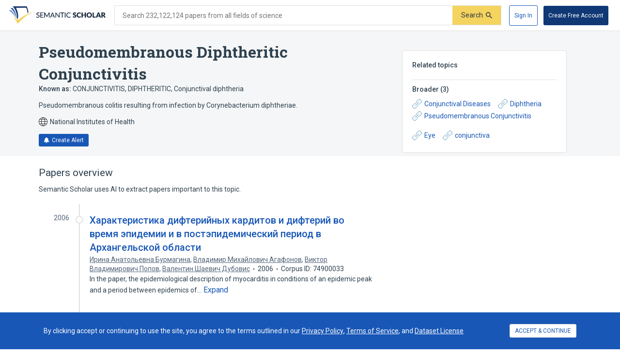

--- FILE ---
content_type: text/html; charset=utf-8
request_url: https://www.semanticscholar.org/topic/Pseudomembranous-Diphtheritic-Conjunctivitis/6141664
body_size: 47613
content:
<!DOCTYPE html>
<html lang="en">
  <!--


NOTE: We have a public API for this page with more data.
Check out https://www.semanticscholar.org/product/api for more info.


-->
  <head>
    <title>Pseudomembranous Diphtheritic Conjunctivitis | Semantic Scholar</title>
    
      <meta name="robots" content="noarchive">
    
      <link rel="canonical" href="https://www.semanticscholar.org/topic/Pseudomembranous-Diphtheritic-Conjunctivitis/6141664">
    <meta name="viewport" content="width=device-width,initial-scale=1">
    <meta charset="utf-8">
    
      <meta name="s2-ui-version" content="2908f1fbc62e21f8a52a18d6f688c2b18aea9837">
    
      <meta name="description" content="Pseudomembranous colitis resulting from infection by Corynebacterium diphtheriae.">
    
    
    
    <meta name="twitter:description" content="Pseudomembranous colitis resulting from infection by Corynebacterium diphtheriae.">
	<meta property="og:description" content="Pseudomembranous colitis resulting from infection by Corynebacterium diphtheriae.">
	<meta property="og:title" content="Pseudomembranous Diphtheritic Conjunctivitis | Semantic Scholar">
	<meta name="twitter:title" content="Pseudomembranous Diphtheritic Conjunctivitis | Semantic Scholar">
	<meta property="og:image" content="https://www.semanticscholar.org/img/semantic_scholar_og.png">
	<meta property="og:image:secure_url" content="https://www.semanticscholar.org/img/semantic_scholar_og.png">
	<meta property="og:image:width" content="1110">
	<meta property="og:image:height" content="582">
	<meta name="twitter:image" content="https://www.semanticscholar.org/img/semantic_scholar_og.png">
    <meta property="og:type" content="website">
    <meta property="og:locale" content="en_US">
    <meta property="og:image:secure_url" content="https://www.semanticscholar.org/img/semantic_scholar_og.png" />
    <meta property="og:locale" content="en_US" />
    <meta name="twitter:card" content="summary_large_image">
    <meta name="twitter:image" content="https://www.semanticscholar.org/img/semantic_scholar_og.png" />
    <meta name="twitter:site" content="@allenai_org">
    <link rel="apple-touch-icon-precomposed" sizes="57x57" href="https://cdn.semanticscholar.org/d5a7fc2a8d2c90b9/img/apple-touch-icon-57x57.png" class="favicon"/>
    <link rel="apple-touch-icon-precomposed" sizes="114x114" href="https://cdn.semanticscholar.org/d5a7fc2a8d2c90b9/img/apple-touch-icon-114x114.png" class="favicon"/>
    <link rel="apple-touch-icon-precomposed" sizes="72x72" href="https://cdn.semanticscholar.org/d5a7fc2a8d2c90b9/img/apple-touch-icon-72x72.png" class="favicon"/>
    <link rel="apple-touch-icon-precomposed" sizes="144x144" href="https://cdn.semanticscholar.org/d5a7fc2a8d2c90b9/img/apple-touch-icon-144x144.png" class="favicon"/>
    <link rel="apple-touch-icon-precomposed" sizes="60x60" href="https://cdn.semanticscholar.org/d5a7fc2a8d2c90b9/img/apple-touch-icon-60x60.png" class="favicon"/>
    <link rel="apple-touch-icon-precomposed" sizes="120x120" href="https://cdn.semanticscholar.org/d5a7fc2a8d2c90b9/img/apple-touch-icon-120x120.png" class="favicon"/>
    <link rel="apple-touch-icon-precomposed" sizes="76x76" href="https://cdn.semanticscholar.org/d5a7fc2a8d2c90b9/img/apple-touch-icon-76x76.png" class="favicon"/>
    <link rel="apple-touch-icon-precomposed" sizes="152x152" href="https://cdn.semanticscholar.org/d5a7fc2a8d2c90b9/img/apple-touch-icon-152x152.png" class="favicon"/>
    <link rel="icon" type="image/png" href="https://cdn.semanticscholar.org/d5a7fc2a8d2c90b9/img/favicon-196x196.png" sizes="196x196" class="favicon"/>
    <link rel="icon" type="image/png" href="https://cdn.semanticscholar.org/d5a7fc2a8d2c90b9/img/favicon-96x96.png" sizes="96x96" class="favicon"/>
    <link rel="icon" type="image/png" href="https://cdn.semanticscholar.org/d5a7fc2a8d2c90b9/img/favicon-32x32.png" sizes="32x32" class="favicon"/>
    <link rel="icon" type="image/png" href="https://cdn.semanticscholar.org/d5a7fc2a8d2c90b9/img/favicon-16x16.png" sizes="16x16" class="favicon"/>
    <link rel="icon" type="image/png" href="https://cdn.semanticscholar.org/d5a7fc2a8d2c90b9/img/favicon-128.png" sizes="128x128" class="favicon"/>
    <meta name="application-name" content="&nbsp;"/>
    <meta name="msapplication-TileColor" content="#FFFFFF" />
    <meta name="msapplication-TileImage" content="https://cdn.semanticscholar.org/d5a7fc2a8d2c90b9/img/mstile-144x144.png" class="favicon"/>
    <meta name="msapplication-square70x70logo" content="https://cdn.semanticscholar.org/d5a7fc2a8d2c90b9/img/mstile-70x70.png" class="favicon"/>
    <meta name="msapplication-square150x150logo" content="https://cdn.semanticscholar.org/d5a7fc2a8d2c90b9/img/mstile-150x150.png" class="favicon"/>
    <meta name="msapplication-wide310x150logo" content="https://cdn.semanticscholar.org/d5a7fc2a8d2c90b9/img/mstile-310x150.png" class="favicon"/>
    <meta name="msapplication-square310x310logo" content="https://cdn.semanticscholar.org/d5a7fc2a8d2c90b9/img/mstile-310x310.png" class="favicon"/>

    <script type="text/javascript">
      (function(){function c(b){b&&Array.from(d).forEach(function(a){a.href&&(a.href=a.href.replace("/img/","/img/darkmode/"));a.content&&(a.content=a.content.replace("/img/","/img/darkmode/"))})}var e=window.matchMedia("(prefers-color-scheme: dark)").matches||!1,d=document.getElementsByClassName("favicon");try{window.matchMedia("(prefers-color-scheme: dark)").addEventListener("change",function(b){c(b.matches)})}catch(b){try{window.matchMedia("(prefers-color-scheme: dark)").addListener(function(a){c(a.matches)})}catch(a){console.error(a)}}c(e)})();
    </script>
  
    
    
      <link href="https://fonts.googleapis.com/css?family=Roboto+Slab:400,500,600,700|Roboto:300,400,500,600,700&display=swap" rel="stylesheet">
    <link href="https://cdn.semanticscholar.org/d5a7fc2a8d2c90b9/css/main.css" rel="stylesheet">
    <script async src="https://www.googletagmanager.com/gtag/js?id=G-H7P4ZT52H5"></script>
  <script>
    window.googleAnalyticsId = window.googleAnalyticsId || 'G-H7P4ZT52H5';
    window.dataLayer = window.dataLayer || [];
    function gtag(){dataLayer.push(arguments);}
    gtag('js', new Date());
    gtag('config', 'G-H7P4ZT52H5', {
      'linker': {'domains': ['pdfs.semanticscholar.org'], 'accept_incoming': true},
      'send_page_view': false
    });
  </script>
<!-- Google Tag Manager -->
  <script>(function(w,d,s,l,i){w[l]=w[l]||[];w[l].push({'gtm.start':
  new Date().getTime(),event:'gtm.js'});var f=d.getElementsByTagName(s)[0],
  j=d.createElement(s),dl=l!='dataLayer'?'&l='+l:'';j.async=true;j.src=
  'https://www.googletagmanager.com/gtm.js?id='+i+dl;f.parentNode.insertBefore(j,f);
  })(window,document,'script','dataLayer','GTM-592W6WL');</script>
  <!-- End Google Tag Manager -->
<script type="text/javascript" src="https://c09bc9c04079.edge.sdk.awswaf.com/c09bc9c04079/4996efde3854/challenge.js" defer></script>
    <script>window.s2isMobile = false;</script>
    
      <script>window.s2RouteName = "ENTITY";</script>
    
    <script>document.documentElement.style.setProperty('--app-height', `${document.documentElement.clientHeight||window.innerHeight||0}px`);</script>
    
  </head>
  <body class="">
    <style data-styled="" data-styled-version="4.4.1"></style>
    
    <style>#app { display: none; }</style>
    <div id="app" class=""><div class="app-page HACK__is-desktop entity-page"><div class="app-page__header"><div><a href="#search-form" class="screen-reader-only">Skip to search form</a><a href="#main-content" class="screen-reader-only">Skip to main content</a><a href="#account-menu" class="screen-reader-only">Skip to account menu</a><header class="header has-search header--light flex-row-vcenter" role="banner"><a class="s2-logo-container" aria-label="Homepage" href="/"><svg viewBox="0 0 552.2 100" aria-labelledby="s2-logo-full-title s2-logo-full-desc" role="img" class="logo logo--logo-full"><title id="s2-logo-full-title">Semantic Scholar</title><desc id="s2-logo-full-desc">Semantic Scholar&#x27;s Logo</desc><g class="logo__wordmark"><path d="M174,40.5c-0.1,0.2-0.3,0.4-0.4,0.5c-0.1,0.1-0.3,0.2-0.6,0.2c-0.2,0-0.5-0.1-0.8-0.3 c-0.3-0.2-0.7-0.5-1.2-0.7c-0.5-0.3-1-0.5-1.7-0.7c-0.6-0.2-1.4-0.3-2.3-0.3c-0.8,0-1.6,0.1-2.2,0.3c-0.6,0.2-1.2,0.5-1.6,0.9 c-0.4,0.4-0.8,0.8-1,1.4c-0.2,0.5-0.3,1.1-0.3,1.7c0,0.8,0.2,1.4,0.6,1.9c0.4,0.5,0.9,0.9,1.6,1.3c0.6,0.4,1.4,0.7,2.2,0.9 c0.8,0.3,1.7,0.5,2.5,0.8c0.9,0.3,1.7,0.6,2.5,1c0.8,0.4,1.6,0.9,2.2,1.4c0.6,0.6,1.2,1.3,1.6,2.1c0.4,0.8,0.6,1.8,0.6,3 c0,1.3-0.2,2.5-0.7,3.6c-0.4,1.1-1.1,2.1-1.9,2.9c-0.8,0.8-1.9,1.5-3.1,2c-1.2,0.5-2.6,0.7-4.1,0.7c-0.9,0-1.8-0.1-2.7-0.3 c-0.9-0.2-1.7-0.4-2.5-0.8c-0.8-0.3-1.5-0.7-2.2-1.2c-0.7-0.5-1.3-1-1.8-1.6l1.2-2.1c0.1-0.2,0.3-0.3,0.4-0.4 c0.2-0.1,0.4-0.2,0.6-0.2c0.3,0,0.6,0.1,1,0.4c0.4,0.3,0.8,0.6,1.4,1s1.2,0.7,2,1c0.8,0.3,1.7,0.4,2.8,0.4c0.9,0,1.7-0.1,2.4-0.4 c0.7-0.2,1.3-0.6,1.8-1c0.5-0.4,0.8-1,1.1-1.6c0.3-0.6,0.4-1.3,0.4-2.1c0-0.8-0.2-1.5-0.6-2.1c-0.4-0.5-0.9-1-1.6-1.4 c-0.6-0.4-1.4-0.7-2.2-0.9c-0.8-0.3-1.7-0.5-2.5-0.8c-0.9-0.3-1.7-0.6-2.5-1c-0.8-0.4-1.6-0.8-2.2-1.4c-0.6-0.6-1.2-1.3-1.6-2.2 c-0.4-0.9-0.6-2-0.6-3.3c0-1,0.2-2,0.6-3c0.4-1,1-1.8,1.8-2.6c0.8-0.7,1.7-1.3,2.9-1.8c1.1-0.5,2.4-0.7,3.9-0.7 c1.6,0,3.1,0.3,4.5,0.8c1.4,0.5,2.5,1.3,3.6,2.2L174,40.5z"></path><path d="M198.2,61.2l0,3.5h-17.9V35.7h17.9v3.5h-13.6v9.2h11v3.4h-11v9.4H198.2z"></path><path d="M232.7,35.7v28.9H229V44.1c0-0.3,0-0.6,0-1s0-0.7,0.1-1.1l-9.6,17.7c-0.3,0.7-0.9,1-1.6,1h-0.6 c-0.7,0-1.2-0.3-1.5-1L206,42c0.1,0.8,0.1,1.5,0.1,2.1v20.6h-3.8V35.7h3.2c0.4,0,0.7,0,0.9,0.1s0.4,0.3,0.6,0.6l9.7,17.3 c0.2,0.3,0.4,0.7,0.5,1.1c0.2,0.4,0.3,0.8,0.5,1.2c0.3-0.8,0.6-1.6,1-2.3l9.5-17.3c0.2-0.3,0.4-0.5,0.6-0.6s0.5-0.1,0.9-0.1H232.7 z"></path><path d="M263.3,64.7H260c-0.4,0-0.7-0.1-0.9-0.3c-0.2-0.2-0.4-0.4-0.5-0.7l-2.6-6.7h-12.8l-2.6,6.7 c-0.1,0.3-0.3,0.5-0.5,0.7c-0.3,0.2-0.6,0.3-0.9,0.3h-3.3l11.5-28.9h4.3L263.3,64.7z M254.8,53.9l-4.3-11.2 c-0.3-0.8-0.6-1.7-0.9-2.9c-0.1,0.6-0.3,1.1-0.5,1.6c-0.2,0.5-0.3,0.9-0.5,1.3l-4.3,11.2H254.8z"></path><path d="M290.1,35.7v28.9h-2.2c-0.3,0-0.6-0.1-0.8-0.2c-0.2-0.1-0.4-0.3-0.7-0.6l-16.3-21.1c0,0.4,0.1,0.7,0.1,1.1 c0,0.4,0,0.7,0,1v19.8h-3.8V35.7h2.2c0.4,0,0.7,0,0.8,0.1c0.2,0.1,0.4,0.3,0.6,0.6l16.4,21.2c0-0.4-0.1-0.8-0.1-1.1 c0-0.4,0-0.7,0-1V35.7H290.1z"></path><path d="M316.2,39.3H307v25.3h-4.3V39.3h-9.2v-3.6h22.7V39.3z"></path><path d="M323.9,64.7h-4.3V35.7h4.3V64.7z"></path><path d="M350.8,58.5c0.2,0,0.4,0.1,0.6,0.3l1.7,1.9c-1.2,1.4-2.6,2.5-4.3,3.2c-1.7,0.8-3.7,1.1-6.1,1.1 c-2.1,0-4-0.4-5.7-1.1c-1.7-0.7-3.1-1.7-4.4-3c-1.2-1.3-2.1-2.9-2.8-4.7c-0.7-1.8-1-3.8-1-6c0-2.2,0.3-4.2,1-6 c0.7-1.8,1.7-3.4,2.9-4.7c1.2-1.3,2.7-2.3,4.5-3c1.7-0.7,3.7-1.1,5.8-1.1c2.1,0,3.9,0.3,5.5,1c1.6,0.7,3,1.6,4.2,2.7l-1.4,2 c-0.1,0.1-0.2,0.3-0.4,0.4c-0.1,0.1-0.3,0.1-0.6,0.1c-0.3,0-0.6-0.1-0.9-0.4c-0.3-0.3-0.8-0.5-1.4-0.9c-0.6-0.3-1.2-0.6-2.1-0.9 c-0.8-0.3-1.8-0.4-3.1-0.4c-1.4,0-2.8,0.3-3.9,0.8c-1.2,0.5-2.2,1.2-3.1,2.2c-0.9,0.9-1.5,2.1-2,3.5c-0.5,1.4-0.7,2.9-0.7,4.7 c0,1.8,0.2,3.3,0.7,4.7c0.5,1.4,1.2,2.5,2.1,3.5c0.9,1,1.9,1.7,3.1,2.2c1.2,0.5,2.5,0.7,3.8,0.7c0.8,0,1.6-0.1,2.2-0.2 c0.7-0.1,1.3-0.3,1.8-0.5c0.6-0.2,1.1-0.5,1.6-0.8c0.5-0.3,1-0.7,1.5-1.1c0.1-0.1,0.2-0.2,0.3-0.2 C350.5,58.5,350.6,58.5,350.8,58.5z"></path><path d="M383.2,41.3c-0.2,0.3-0.4,0.6-0.6,0.7c-0.2,0.2-0.5,0.2-0.9,0.2c-0.3,0-0.6-0.1-1-0.3 c-0.4-0.2-0.8-0.4-1.2-0.7c-0.5-0.2-1-0.5-1.5-0.7c-0.6-0.2-1.2-0.3-2-0.3c-1.3,0-2.2,0.3-2.9,0.8c-0.6,0.5-0.9,1.3-0.9,2.2 c0,0.6,0.2,1.1,0.6,1.5c0.4,0.4,0.9,0.7,1.5,1c0.6,0.3,1.3,0.5,2.1,0.8c0.8,0.2,1.6,0.5,2.4,0.8c0.8,0.3,1.6,0.6,2.4,1 c0.8,0.4,1.5,0.9,2.1,1.5c0.6,0.6,1.1,1.3,1.5,2.2c0.4,0.9,0.6,1.9,0.6,3.1c0,1.4-0.2,2.6-0.7,3.8c-0.5,1.2-1.2,2.2-2,3.1 c-0.9,0.9-2,1.6-3.3,2.1c-1.3,0.5-2.8,0.8-4.5,0.8c-0.9,0-1.8-0.1-2.8-0.3c-0.9-0.2-1.9-0.5-2.7-0.8c-0.9-0.3-1.7-0.7-2.5-1.2 c-0.8-0.5-1.5-1-2-1.6l2-3.2c0.2-0.2,0.4-0.4,0.6-0.6c0.3-0.2,0.5-0.2,0.9-0.2c0.4,0,0.8,0.1,1.2,0.4c0.4,0.3,0.9,0.5,1.4,0.8 c0.5,0.3,1.1,0.6,1.8,0.8c0.7,0.3,1.5,0.4,2.4,0.4c1.2,0,2.2-0.3,2.9-0.8c0.7-0.5,1-1.4,1-2.6c0-0.7-0.2-1.2-0.6-1.7 c-0.4-0.4-0.9-0.8-1.5-1.1s-1.3-0.5-2.1-0.7c-0.8-0.2-1.6-0.5-2.4-0.7c-0.8-0.3-1.6-0.6-2.4-1c-0.8-0.4-1.5-0.9-2.1-1.5 c-0.6-0.6-1.1-1.4-1.5-2.3c-0.4-0.9-0.6-2.1-0.6-3.5c0-1.1,0.2-2.2,0.7-3.2c0.4-1,1.1-2,2-2.8c0.9-0.8,1.9-1.5,3.2-2 c1.2-0.5,2.7-0.7,4.3-0.7c0.9,0,1.8,0.1,2.6,0.2c0.9,0.1,1.7,0.3,2.4,0.6c0.8,0.3,1.5,0.6,2.1,1c0.7,0.4,1.3,0.8,1.8,1.3 L383.2,41.3z"></path><path d="M408.6,57.1c0.2,0,0.3,0,0.5,0.1c0.2,0.1,0.3,0.2,0.5,0.3l2.7,2.8c-1.2,1.5-2.7,2.7-4.4,3.5 c-1.8,0.8-3.9,1.2-6.3,1.2c-2.2,0-4.2-0.4-6-1.1c-1.8-0.8-3.3-1.8-4.5-3.1c-1.2-1.3-2.2-2.9-2.8-4.8c-0.7-1.8-1-3.8-1-6 c0-2.2,0.4-4.2,1.1-6c0.7-1.8,1.7-3.4,3-4.7c1.3-1.3,2.8-2.4,4.6-3.1c1.8-0.7,3.8-1.1,5.9-1.1c1.1,0,2.1,0.1,3.1,0.3 c1,0.2,1.9,0.5,2.7,0.8c0.8,0.3,1.6,0.8,2.3,1.2c0.7,0.5,1.3,1,1.9,1.6l-2.3,3.1c-0.1,0.2-0.3,0.4-0.5,0.5 c-0.2,0.2-0.5,0.2-0.8,0.2c-0.2,0-0.5-0.1-0.7-0.2c-0.2-0.1-0.4-0.2-0.7-0.4c-0.2-0.2-0.5-0.3-0.8-0.5c-0.3-0.2-0.6-0.3-1-0.5 c-0.4-0.2-0.9-0.3-1.4-0.4c-0.5-0.1-1.2-0.2-1.9-0.2c-1.1,0-2.2,0.2-3.1,0.6c-0.9,0.4-1.7,1-2.4,1.8c-0.7,0.8-1.2,1.8-1.6,2.9 c-0.4,1.2-0.6,2.5-0.6,4c0,1.5,0.2,2.8,0.6,4c0.4,1.2,1,2.2,1.7,3c0.7,0.8,1.5,1.4,2.5,1.8c0.9,0.4,1.9,0.6,3,0.6 c0.6,0,1.2,0,1.7-0.1c0.5-0.1,1-0.2,1.4-0.3c0.4-0.1,0.9-0.3,1.2-0.6c0.4-0.2,0.8-0.5,1.2-0.9c0.2-0.1,0.3-0.2,0.5-0.3 C408.2,57.1,408.4,57.1,408.6,57.1z"></path><path d="M440.2,35.3v29.4h-6.9V52.3h-11.9v12.4h-6.9V35.3h6.9v12.3h11.9V35.3H440.2z"></path><path d="M474.3,50c0,2.1-0.4,4.1-1.1,5.9c-0.7,1.8-1.8,3.4-3.1,4.8c-1.3,1.3-2.9,2.4-4.8,3.2c-1.9,0.8-4,1.1-6.2,1.1 c-2.3,0-4.4-0.4-6.2-1.1s-3.5-1.8-4.8-3.2c-1.3-1.4-2.4-2.9-3.1-4.8c-0.7-1.8-1.1-3.8-1.1-5.9c0-2.1,0.4-4.1,1.1-5.9 c0.7-1.8,1.8-3.4,3.1-4.8c1.3-1.3,2.9-2.4,4.8-3.2s4-1.1,6.2-1.1c2.3,0,4.4,0.4,6.2,1.2c1.9,0.8,3.5,1.8,4.8,3.2 c1.3,1.3,2.4,2.9,3.1,4.8C474,45.9,474.3,47.9,474.3,50z M467.4,50c0-1.5-0.2-2.8-0.6-3.9c-0.4-1.2-0.9-2.1-1.6-3 c-0.7-0.8-1.6-1.4-2.6-1.9c-1-0.4-2.2-0.6-3.5-0.6c-1.3,0-2.5,0.2-3.5,0.6c-1,0.4-1.9,1-2.6,1.9c-0.7,0.8-1.2,1.8-1.6,3 s-0.6,2.5-0.6,3.9c0,1.5,0.2,2.8,0.6,3.9s0.9,2.1,1.6,3c0.7,0.8,1.6,1.4,2.6,1.8c1,0.4,2.2,0.6,3.5,0.6c1.3,0,2.5-0.2,3.5-0.6 c1-0.4,1.9-1,2.6-1.8c0.7-0.8,1.2-1.8,1.6-3C467.2,52.8,467.4,51.5,467.4,50z"></path><path d="M495.7,59.2v5.4H478V35.3h6.8v23.9H495.7z"></path><path d="M526.3,64.7H521c-0.6,0-1.1-0.1-1.4-0.4c-0.4-0.3-0.6-0.6-0.8-1.1l-1.7-5.1h-11.2l-1.7,5.1 c-0.1,0.4-0.4,0.7-0.8,1c-0.4,0.3-0.9,0.5-1.4,0.5h-5.3l11.4-29.4h7L526.3,64.7z M515.5,53.5l-2.7-8c-0.2-0.5-0.4-1.1-0.6-1.8 c-0.2-0.7-0.5-1.4-0.7-2.2c-0.2,0.8-0.4,1.6-0.6,2.3c-0.2,0.7-0.4,1.3-0.6,1.8l-2.7,8H515.5z"></path><path d="M552.2,64.7h-6.2c-1.1,0-2-0.4-2.5-1.3l-4.9-8.5c-0.2-0.4-0.5-0.6-0.8-0.8c-0.3-0.2-0.7-0.3-1.2-0.3H535v10.9 h-6.8V35.3h9.6c2.1,0,3.9,0.2,5.4,0.7c1.5,0.4,2.7,1,3.7,1.8s1.6,1.7,2.1,2.8c0.4,1.1,0.6,2.2,0.6,3.5c0,1-0.1,1.9-0.4,2.7 c-0.3,0.8-0.6,1.6-1.1,2.3c-0.5,0.7-1.1,1.4-1.8,1.9c-0.7,0.6-1.6,1-2.5,1.4c0.4,0.2,0.9,0.5,1.2,0.9c0.4,0.3,0.7,0.7,1,1.2 L552.2,64.7z M537.8,49.1c0.9,0,1.7-0.1,2.4-0.4c0.7-0.2,1.2-0.6,1.6-1c0.4-0.4,0.7-0.9,0.9-1.5c0.2-0.6,0.3-1.2,0.3-1.8 c0-1.3-0.4-2.3-1.3-3c-0.8-0.7-2.1-1.1-3.9-1.1H535v8.7H537.8z"></path></g><g class="logo__mark"><path class="logo__checkmark" d="M138.7,30.4c-4.9,3.1-8.3,4.8-12.4,7.2c-24,14.5-47.1,30.6-65,51.9L52.7,100L26.3,58 c5.9,4.7,20.6,17.9,26.6,20.8l19.4-14.6C85.8,54.7,124,34,138.7,30.4z"></path><path class="logo__paper-one" d="M46.5,68.5c2,1.6,4,3.1,5.6,4.3c4.4-21.2,0.7-44-10.9-63.8c19.5-0.3,38.9-0.5,58.4-0.8 c4.4,9.7,6.9,20,7.5,30.6c1.7-0.9,3.4-1.7,5.1-2.5c-0.6-10.8-3.7-22.6-9.6-36.2C76,0,49.5,0,22.9,0C40.2,20.5,48.1,45.3,46.5,68.5 z"></path><path class="logo__paper-two" d="M42.9,65.7c0.5,0.5,1.1,0.9,1.6,1.3c-0.8-19.7-8.2-39.8-22.1-57.1c-4.1,0-8.3,0-12.4,0 C27.9,26.4,38.8,46.3,42.9,65.7z"></path><path class="logo__paper-three" d="M38.6,61.9c0.6,0.5,1.2,1,1.9,1.6c-5.2-14.6-14.4-29-27.4-41.6c-4.4,0-8.7,0-13.1,0 C16.7,33.9,29.6,47.8,38.6,61.9z"></path></g></svg></a><form class="search-bar v2-search-bar" id="search-form" role="search" autoComplete="off" action="/search"><div class="flex-row-vcenter  input-container"><div class="flex-row-vcenter input-bg"><label for="q" class="search-input__label">Search 232,122,124 papers from all fields of science</label><input type="search" name="q" aria-label="Search text" class="legacy__input input form-input search-bar__input" value=""/><button disabled="" aria-label="Submit" aria-disabled="true" data-test-id="search__form-submit" class="form-submit form-submit__icon-text"><div class="flex-row-vcenter"><span class="form-submit-label">Search</span><svg aria-hidden="true" width="13" height="13" alt="" class="icon-svg icon-search-small" data-test-id="icon-search-small"><use xlink:href="#search-small"></use></svg></div></button></div></div></form><div class="header-right flex-right flex-row-vcenter"><nav class="account-menu" id="account-menu"><div class="account-menu__signed-out account-menu__show-sign-up"><button aria-label="Sign In" data-test-id="reading-list-sign-in" data-heap-id="sign_in_modal_button" type="submit" class="cl-button cl-button--no-arrow-divider cl-button--not-icon-only cl-button--no-icon cl-button--has-label cl-button--font-size- cl-button--icon-pos-left cl-button--shape-rectangle cl-button--size-default cl-button--type-secondary cl-button--density-default button button--secondary account-menu__sign-in-button"><span class="cl-button__label">Sign In</span></button><button aria-label="Create Free Account" data-test-id="reading-list-sign-in" data-heap-id="sign_up_modal_button" type="submit" class="cl-button cl-button--no-arrow-divider cl-button--not-icon-only cl-button--no-icon cl-button--has-label cl-button--font-size- cl-button--icon-pos-left cl-button--shape-rectangle cl-button--size-default cl-button--type-primary cl-button--density-default button button--primary account-menu__sign-up-button"><span class="cl-button__label">Create Free Account</span></button></div></nav><iframe id="cognito-signout-iframe" class="cognito-signout__iframe" title="Intentionally blank" aria-hidden="true" tabindex="-1"></iframe></div></header><div class="network-status network-status--is-online"></div></div></div><div class="app-page__content"><div class="entity-page__wrapper"><div class="centered-max-width-content entity-content"><div class="flex-item__left-column entity-header"><div class="entity-header-background"></div><h1 class="entity-name">Pseudomembranous Diphtheritic Conjunctivitis</h1><div class="entity-meta"><div class="entity-aliases"><span><strong>Known as: </strong><span><span class="entity-alias">CONJUNCTIVITIS, DIPHTHERITIC</span><span class="entity-alias">, <!-- -->Conjunctival diphtheria</span></span> </span></div><div class="text-truncator definition-text"><span data-test-id="text-truncator-text"><span>Pseudomembranous colitis resulting from infection by Corynebacterium diphtheriae.</span></span></div><span class="entity-source flex-row-vcenter"><svg aria-hidden="true" class="globe-icon flex-static icon-svg icon-globe" width="18" height="18" alt="" data-test-id="icon-globe"><use xlink:href="#globe"></use></svg>National Institutes of Health</span><button class="icon-button button--primary" data-test-id="create-alert-button"><span class="flex-row-centered"><svg aria-hidden="true" width="12" height="12" alt="" class="icon-svg icon-fa-bell" data-test-id="icon-fa-bell"><use xlink:href="#fa-bell"></use></svg><span class="icon-button-text">Create Alert</span><span class="icon-button-responsive-text">Alert</span></span></button></div></div><div class="flex-item__left-column entity-sidebar"><div class="responsive-info-box related-entities collapsed-on-small-screens"><div class="responsive-info-box__title large-screen-only"><h2>Related topics</h2></div><header class="responsive-info-box__title flex-space-between flex-align-start small-screen-only"><div><h2>Related topics</h2><span class="responsive-info-box__subtitle">5 relations</span></div><svg aria-hidden="true" class="expand-arrow icon-svg icon-expand-arrow" width="25" height="25" alt="" data-test-id="icon-expand-arrow"><use xlink:href="#expand-arrow"></use></svg></header><div class="responsive-info-box__content"><div class="related-entities-sections"><div class="related-entities-section"><h3>Broader<!-- --> (<!-- -->3<!-- -->)</h3><div class="related-entity-list flex-row-vcenter flex-wrap flex-align-start"><a class="related-entity-link related-entity-list-item flex-row-vcenter" href="/topic/Conjunctival-Diseases/97706"><svg aria-hidden="true" width="20" height="20" class="flex-static icon-svg icon-entity-link" alt="" data-test-id="icon-entity-link"><use xlink:href="#entity-link"></use></svg>Conjunctival Diseases</a><a class="related-entity-link related-entity-list-item flex-row-vcenter" href="/topic/Diphtheria/19043"><svg aria-hidden="true" width="20" height="20" class="flex-static icon-svg icon-entity-link" alt="" data-test-id="icon-entity-link"><use xlink:href="#entity-link"></use></svg>Diphtheria</a><a class="related-entity-link related-entity-list-item flex-row-vcenter" href="/topic/Pseudomembranous-Conjunctivitis/2321865"><svg aria-hidden="true" width="20" height="20" class="flex-static icon-svg icon-entity-link" alt="" data-test-id="icon-entity-link"><use xlink:href="#entity-link"></use></svg>Pseudomembranous Conjunctivitis</a></div></div><div class="related-entities-section"><div class="related-entity-list flex-row-vcenter flex-wrap flex-align-start"><a class="related-entity-link related-entity-list-item flex-row-vcenter" href="/topic/Eye/9486"><svg aria-hidden="true" width="20" height="20" class="flex-static icon-svg icon-entity-link" alt="" data-test-id="icon-entity-link"><use xlink:href="#entity-link"></use></svg>Eye</a><a class="related-entity-link related-entity-list-item flex-row-vcenter" href="/topic/conjunctiva/739350"><svg aria-hidden="true" width="20" height="20" class="flex-static icon-svg icon-entity-link" alt="" data-test-id="icon-entity-link"><use xlink:href="#entity-link"></use></svg>conjunctiva</a></div></div></div></div></div></div><div class="flex-item__left-column entity-timeline-papers"><div class="entity-papers"><h2>Papers overview</h2><div>Semantic Scholar uses AI to extract papers important to this topic.</div><div class="entity-papers-timeline"><div class="flex-container" data-test-id="timeline-paper"><div class="flex-item timeline-paper-left-rail flex-static"><div class="timeline-paper-label-and-year"><div class="timeline-paper-year">2006</div></div><div class="timeline-paper-left-rail-circle"></div></div><div class="flex-item timeline-paper-details"><div class="timeline-paper-label-and-year flex-row-vbaseline"><div class="timeline-paper-label"></div><div class="timeline-paper-year">2006</div></div><div class="timeline-paper-title"><a class="" href="/paper/%D0%A5%D0%B0%D1%80%D0%B0%D0%BA%D1%82%D0%B5%D1%80%D0%B8%D1%81%D1%82%D0%B8%D0%BA%D0%B0-%D0%B4%D0%B8%D1%84%D1%82%D0%B5%D1%80%D0%B8%D0%B9%D0%BD%D1%8B%D1%85-%D0%BA%D0%B0%D1%80%D0%B4%D0%B8%D1%82%D0%BE%D0%B2-%D0%B8-%D0%B4%D0%B8%D1%84%D1%82%D0%B5%D1%80%D0%B8%D0%B9-%D0%B2%D0%BE-%D0%B8-%D0%91%D1%83%D1%80%D0%BC%D0%B0%D0%B3%D0%B8%D0%BD%D0%B0-%D0%90%D0%B3%D0%B0%D1%84%D0%BE%D0%BD%D0%BE%D0%B2/d51dcfbdc93424c921ea6f3698d1a360879c43e5">Характеристика дифтерийных кардитов и дифтерий во время эпидемии и в постэпидемический период в Архангельской области</a></div><ul class="paper-meta" data-test-id="paper-meta-subhead"><li data-test-id="author-list"><span class="author-list"><span data-heap-id="heap_author_list_item" data-heap-author-id="87446378" data-test-id="author-list"><a class="author-list__link author-list__author-name" href="/author/%D0%98%D1%80%D0%B8%D0%BD%D0%B0-%D0%90%D0%BD%D0%B0%D1%82%D0%BE%D0%BB%D1%8C%D0%B5%D0%B2%D0%BD%D0%B0-%D0%91%D1%83%D1%80%D0%BC%D0%B0%D0%B3%D0%B8%D0%BD%D0%B0/87446378"><span class=""><span>Ирина Анатольевна Бурмагина</span></span></a></span><span data-heap-id="heap_author_list_item" data-heap-author-id="79320741" data-test-id="author-list"><span aria-hidden="true">, </span><a class="author-list__link author-list__author-name" href="/author/%D0%92%D0%BB%D0%B0%D0%B4%D0%B8%D0%BC%D0%B8%D1%80-%D0%9C%D0%B8%D1%85%D0%B0%D0%B9%D0%BB%D0%BE%D0%B2%D0%B8%D1%87-%D0%90%D0%B3%D0%B0%D1%84%D0%BE%D0%BD%D0%BE%D0%B2/79320741"><span class=""><span>Владимир Михайлович Агафонов</span></span></a></span><span data-heap-id="heap_author_list_item" data-heap-author-id="97522704" data-test-id="author-list"><span aria-hidden="true">, </span><a class="author-list__link author-list__author-name" href="/author/%D0%92%D0%B8%D0%BA%D1%82%D0%BE%D1%80-%D0%92%D0%BB%D0%B0%D0%B4%D0%B8%D0%BC%D0%B8%D1%80%D0%BE%D0%B2%D0%B8%D1%87-%D0%9F%D0%BE%D0%BF%D0%BE%D0%B2/97522704"><span class=""><span>Виктор Владимирович Попов</span></span></a></span><span data-heap-id="heap_author_list_item" data-heap-author-id="88190819" data-test-id="author-list"><span aria-hidden="true">, </span><a class="author-list__link author-list__author-name" href="/author/%D0%92%D0%B0%D0%BB%D0%B5%D0%BD%D1%82%D0%B8%D0%BD-%D0%A8%D0%B0%D0%B5%D0%B2%D0%B8%D1%87-%D0%94%D1%83%D0%B1%D0%BE%D0%B2%D0%B8%D1%81/88190819"><span class=""><span>Валентин Шаевич Дубовис</span></span></a></span></span></li><li data-test-id="paper-year"><span class=""><span>2006</span></span></li><li data-test-id="corpus-id">Corpus ID: 74900033</li></ul><div class="text-truncator paper-timeline-abstract"><span data-test-id="text-truncator-text">In the paper, the epidemiological description of myocarditis in conditions of an epidemic peak and a period between epidemics of… </span><button aria-label="Expand truncated text" data-test-id="text-truncator-toggle" tabindex="0" data-heap-id="text_truncator_toggle" type="submit" class="cl-button cl-button--no-arrow-divider cl-button--not-icon-only cl-button--no-icon cl-button--has-label cl-button--font-size- cl-button--icon-pos-left cl-button--shape-rectangle cl-button--size-default cl-button--type-tertiary cl-button--density-default text-truncator__toggle more-toggle mod-clickable more"><span class="cl-button__label">Expand</span></button></div></div></div><div class="flex-container" data-test-id="timeline-paper"><div class="flex-item timeline-paper-left-rail flex-static"><div class="timeline-paper-label-and-year"><div class="timeline-paper-year">1981</div></div><div class="timeline-paper-left-rail-circle"></div></div><div class="flex-item timeline-paper-details"><div class="timeline-paper-label-and-year flex-row-vbaseline"><div class="timeline-paper-label"></div><div class="timeline-paper-year">1981</div></div><div class="timeline-paper-title"><a class="" href="/paper/Fetal-immune-response-following-maternal-diphtheria-Seed-Dafalla/af3005c05e86c7d71dfef6850e9149dee2101f13">Fetal immune response following maternal diphtheria during early pregnancy.</a></div><ul class="paper-meta" data-test-id="paper-meta-subhead"><li data-test-id="author-list"><span class="author-list"><span data-heap-id="heap_author_list_item" data-heap-author-id="11347589" data-test-id="author-list"><a class="author-list__link author-list__author-name" href="/author/A.-E.-el-Seed/11347589"><span class=""><span>A. E. el Seed</span></span></a></span><span data-heap-id="heap_author_list_item" data-heap-author-id="2125404723" data-test-id="author-list"><span aria-hidden="true">, </span><a class="author-list__link author-list__author-name" href="/author/A.-Dafalla/2125404723"><span class=""><span>A. Dafalla</span></span></a></span><span data-heap-id="heap_author_list_item" data-heap-author-id="8930535" data-test-id="author-list"><span aria-hidden="true">, </span><a class="author-list__link author-list__author-name" href="/author/O.-Abboud/8930535"><span class=""><span>O. Abboud</span></span></a></span></span></li><li data-test-id="venue-metadata"><a class="cl-paper-venue cl-paper-venue--paper-metadata" data-test-id="normalized-venue-link" data-heap-id="venue_serp_link_click" href="/venue?name=Annals%20of%20Tropical%20Paediatrics"><span class="" data-test-id="venue-metadata"><span>Annals of Tropical Paediatrics</span></span></a></li><li data-test-id="paper-year"><span class=""><span>1981</span></span></li><li data-test-id="corpus-id">Corpus ID: 24971626</li></ul><div class="text-truncator paper-timeline-abstract"><span data-test-id="text-truncator-text">A pregnant Sudanese woman contracted pharyngeal diphtheria during the first trimester of gestation. She had a severe diphtheritic… </span><button aria-label="Expand truncated text" data-test-id="text-truncator-toggle" tabindex="0" data-heap-id="text_truncator_toggle" type="submit" class="cl-button cl-button--no-arrow-divider cl-button--not-icon-only cl-button--no-icon cl-button--has-label cl-button--font-size- cl-button--icon-pos-left cl-button--shape-rectangle cl-button--size-default cl-button--type-tertiary cl-button--density-default text-truncator__toggle more-toggle mod-clickable more"><span class="cl-button__label">Expand</span></button></div></div></div><div class="flex-container" data-test-id="timeline-paper"><div class="flex-item timeline-paper-left-rail flex-static"><div class="timeline-paper-label-and-year"><div class="timeline-paper-year">1966</div></div><div class="timeline-paper-left-rail-circle"></div></div><div class="flex-item timeline-paper-details"><div class="timeline-paper-label-and-year flex-row-vbaseline"><div class="timeline-paper-label"></div><div class="timeline-paper-year">1966</div></div><div class="timeline-paper-title"><a class="" href="/paper/%5BContributions-to-the-study-of-experimental-3.-of-Bonciu-Bona/50ad2ea140906e2d7738a19556536ab6d6a2705b">[Contributions to the study of experimental diphtheria. 3. Study of mucopolysaccharides in experimental conjunctival diphtheria of the guinea pig].</a></div><ul class="paper-meta" data-test-id="paper-meta-subhead"><li data-test-id="author-list"><span class="author-list"><span data-heap-id="heap_author_list_item" data-heap-author-id="2375637" data-test-id="author-list"><a class="author-list__link author-list__author-name" href="/author/C.-Bonciu/2375637"><span class=""><span>C. Bonciu</span></span></a></span><span data-heap-id="heap_author_list_item" data-heap-author-id="4425840" data-test-id="author-list"><span aria-hidden="true">, </span><a class="author-list__link author-list__author-name" href="/author/G.-Bona/4425840"><span class=""><span>G. Bona</span></span></a></span><span data-heap-id="heap_author_list_item" data-heap-author-id="1962962" data-test-id="author-list"><span aria-hidden="true">, </span><a class="author-list__link author-list__author-name" href="/author/M.-Petrovici/1962962"><span class=""><span>M. Petrovici</span></span></a></span><span data-heap-id="heap_author_list_item" data-heap-author-id="16838048" data-test-id="author-list"><span aria-hidden="true">, </span><a class="author-list__link author-list__author-name" href="/author/G.-Calalb/16838048"><span class=""><span>G. Calalb</span></span></a></span><span data-heap-id="heap_author_list_item" data-heap-author-id="13296914" data-test-id="author-list"><span aria-hidden="true">, </span><a class="author-list__link author-list__author-name" href="/author/E.-Meitert/13296914"><span class=""><span>E. Meitert</span></span></a></span><span data-heap-id="heap_author_list_item" data-heap-author-id="12894359" data-test-id="author-list"><span aria-hidden="true">, </span><a class="author-list__link author-list__author-name" href="/author/A.-Saragea/12894359"><span class=""><span>A. Saragea</span></span></a></span></span></li><li data-test-id="venue-metadata"><span><a class="cl-paper-venue cl-paper-venue--paper-metadata" data-test-id="normalized-venue-link" data-heap-id="venue_serp_link_click" href="/venue?name=Archives%20roumaines%20de%20pathologie%20experimentales%20et%20de%20microbiologie"><span class="" data-test-id="venue-metadata"><span>Archives roumaines de pathologie experimentales…</span></span></a></span></li><li data-test-id="paper-year"><span class=""><span>1966</span></span></li><li data-test-id="corpus-id">Corpus ID: 35505097</li></ul></div></div><div class="flex-container" data-test-id="timeline-paper"><div class="flex-item timeline-paper-left-rail flex-static"><div class="timeline-paper-label-and-year"><div class="timeline-paper-year">1965</div></div><div class="timeline-paper-left-rail-circle"></div></div><div class="flex-item timeline-paper-details"><div class="timeline-paper-label-and-year flex-row-vbaseline"><div class="timeline-paper-label"></div><div class="timeline-paper-year">1965</div></div><div class="timeline-paper-title"><a class="" href="/paper/%5BContribution-to-the-study-of-experimental-II.-of-Bonciu-Petrovici/aa99898464a643c4478621360a270f9ecbfebd00">[Contribution to the study of experimental diphtheria. II. Dynamics of histopathological lesions during experimental conjunctival diphtheria in guinea pigs].</a></div><ul class="paper-meta" data-test-id="paper-meta-subhead"><li data-test-id="author-list"><span class="author-list"><span data-heap-id="heap_author_list_item" data-heap-author-id="2375637" data-test-id="author-list"><a class="author-list__link author-list__author-name" href="/author/C.-Bonciu/2375637"><span class=""><span>C. Bonciu</span></span></a></span><span data-heap-id="heap_author_list_item" data-heap-author-id="1962962" data-test-id="author-list"><span aria-hidden="true">, </span><a class="author-list__link author-list__author-name" href="/author/M.-Petrovici/1962962"><span class=""><span>M. Petrovici</span></span></a></span><span data-heap-id="heap_author_list_item" data-heap-author-id="13296914" data-test-id="author-list"><span aria-hidden="true">, </span><a class="author-list__link author-list__author-name" href="/author/E.-Meitert/13296914"><span class=""><span>E. Meitert</span></span></a></span><span data-heap-id="heap_author_list_item" data-heap-author-id="12894359" data-test-id="author-list"><span aria-hidden="true">, </span><a class="author-list__link author-list__author-name" href="/author/A.-Saragea/12894359"><span class=""><span>A. Saragea</span></span></a></span><span data-heap-id="heap_author_list_item" data-heap-author-id="16838048" data-test-id="author-list"><span aria-hidden="true">, </span><a class="author-list__link author-list__author-name" href="/author/G.-Calalb/16838048"><span class=""><span>G. Calalb</span></span></a></span></span></li><li data-test-id="venue-metadata"><span><a class="cl-paper-venue cl-paper-venue--paper-metadata" data-test-id="normalized-venue-link" data-heap-id="venue_serp_link_click" href="/venue?name=Archives%20roumaines%20de%20pathologie%20experimentales%20et%20de%20microbiologie"><span class="" data-test-id="venue-metadata"><span>Archives roumaines de pathologie experimentales…</span></span></a></span></li><li data-test-id="paper-year"><span class=""><span>1965</span></span></li><li data-test-id="corpus-id">Corpus ID: 37135207</li></ul></div></div><div class="flex-container" data-test-id="timeline-paper"><div class="flex-item timeline-paper-left-rail flex-static"><div class="timeline-paper-label-and-year"><div class="timeline-paper-year">1962</div></div><div class="timeline-paper-left-rail-circle"></div></div><div class="flex-item timeline-paper-details"><div class="timeline-paper-label-and-year flex-row-vbaseline"><div class="timeline-paper-label"></div><div class="timeline-paper-year">1962</div></div><div class="timeline-paper-title"><a class="" href="/paper/Virulence-and-immunity-of-Corynebacterium-II.-of-in-Hirose-Akama/0b3d69db63f9153ec3a246c44ebf999a1bf8f1ff">Virulence and immunity of Corynebacterium diphtheriae. II. Evidence of the different mechanisms in the protection of the conjunctival diphtheria.</a></div><ul class="paper-meta" data-test-id="paper-meta-subhead"><li data-test-id="author-list"><span class="author-list"><span data-heap-id="heap_author_list_item" data-heap-author-id="50362449" data-test-id="author-list"><a class="author-list__link author-list__author-name" href="/author/S.-Hirose/50362449"><span class=""><span>S. Hirose</span></span></a></span><span data-heap-id="heap_author_list_item" data-heap-author-id="79313597" data-test-id="author-list"><span aria-hidden="true">, </span><a class="author-list__link author-list__author-name" href="/author/K.-Akama/79313597"><span class=""><span>K. Akama</span></span></a></span><span data-heap-id="heap_author_list_item" data-heap-author-id="46565716" data-test-id="author-list"><span aria-hidden="true">, </span><a class="author-list__link author-list__author-name" href="/author/S.-Kameyama/46565716"><span class=""><span>S. Kameyama</span></span></a></span><span data-heap-id="heap_author_list_item" data-heap-author-id="1868594" data-test-id="author-list"><span aria-hidden="true">, </span><a class="author-list__link author-list__author-name" href="/author/R.-Murata/1868594"><span class=""><span>R. Murata</span></span></a></span></span></li><li data-test-id="venue-metadata"><a class="cl-paper-venue cl-paper-venue--paper-metadata" data-test-id="normalized-venue-link" data-heap-id="venue_serp_link_click" href="/venue?name=Japanese%20Journal%20of%20Medical%20Science%20%26%20Biology"><span class="" data-test-id="venue-metadata"><span>Japanese Journal of Medical Science &amp; Biology</span></span></a></li><li data-test-id="paper-year"><span class=""><span>1962</span></span></li><li data-test-id="corpus-id">Corpus ID: 19825680</li></ul><div class="text-truncator paper-timeline-abstract"><span data-test-id="text-truncator-text">In the previous papers, it was shown that the ability of diphtheria bacilli to develop infection at the mucous membrane varied… </span><button aria-label="Expand truncated text" data-test-id="text-truncator-toggle" tabindex="0" data-heap-id="text_truncator_toggle" type="submit" class="cl-button cl-button--no-arrow-divider cl-button--not-icon-only cl-button--no-icon cl-button--has-label cl-button--font-size- cl-button--icon-pos-left cl-button--shape-rectangle cl-button--size-default cl-button--type-tertiary cl-button--density-default text-truncator__toggle more-toggle mod-clickable more"><span class="cl-button__label">Expand</span></button></div></div></div><div class="flex-container" data-test-id="timeline-paper"><div class="flex-item timeline-paper-left-rail flex-static"><div class="timeline-paper-label-and-year"><div class="timeline-paper-year">1943</div></div><div class="timeline-paper-left-rail-circle"></div></div><div class="flex-item timeline-paper-details"><div class="timeline-paper-label-and-year flex-row-vbaseline"><div class="timeline-paper-label"></div><div class="timeline-paper-year">1943</div></div><div class="timeline-paper-title"><a class="" href="/paper/Cutaneous-and-Conjunctival-Diphtheria-Williams/08bf08393d5dcbe45da5eecc1dd3aebda1ba962d">Cutaneous and Conjunctival Diphtheria</a></div><ul class="paper-meta" data-test-id="paper-meta-subhead"><li data-test-id="author-list"><span class="author-list"><span data-heap-id="heap_author_list_item" data-heap-author-id="144500895" data-test-id="author-list"><a class="author-list__link author-list__author-name" href="/author/H.-C.-Williams/144500895"><span class=""><span>H. C. Williams</span></span></a></span></span></li><li data-test-id="venue-metadata"><a class="cl-paper-venue cl-paper-venue--paper-metadata" data-test-id="normalized-venue-link" data-heap-id="venue_serp_link_click" href="/venue?name=British%20medical%20journal"><span class="" data-test-id="venue-metadata"><span>British medical journal</span></span></a></li><li data-test-id="paper-year"><span class=""><span>1943</span></span></li><li data-test-id="corpus-id">Corpus ID: 32411810</li></ul><div class="text-truncator paper-timeline-abstract"><span data-test-id="text-truncator-text">and manufacturing laboratories on both sides of the Atlantic are straining their resources in the attempt to make and to isolate… </span><button aria-label="Expand truncated text" data-test-id="text-truncator-toggle" tabindex="0" data-heap-id="text_truncator_toggle" type="submit" class="cl-button cl-button--no-arrow-divider cl-button--not-icon-only cl-button--no-icon cl-button--has-label cl-button--font-size- cl-button--icon-pos-left cl-button--shape-rectangle cl-button--size-default cl-button--type-tertiary cl-button--density-default text-truncator__toggle more-toggle mod-clickable more"><span class="cl-button__label">Expand</span></button></div></div></div><div class="flex-container" data-test-id="timeline-paper"><div class="flex-item timeline-paper-left-rail flex-static"><div class="timeline-paper-label-and-year"><div class="timeline-paper-year">1938</div></div><div class="timeline-paper-left-rail-circle"></div></div><div class="flex-item timeline-paper-details"><div class="timeline-paper-label-and-year flex-row-vbaseline"><div class="timeline-paper-label"></div><div class="timeline-paper-year">1938</div></div><div class="timeline-paper-title"><a class="" href="/paper/On-a-Case-of-Diphtheritic-Adenoiditis.-Bonuzzi-Confalonieri/8560f1727e1396ba43ae1b5f750a32fe4ec9fdcd">On a Case of Diphtheritic Adenoiditis.</a></div><ul class="paper-meta" data-test-id="paper-meta-subhead"><li data-test-id="author-list"><span class="author-list"><span data-heap-id="heap_author_list_item" data-heap-author-id="1431463514" data-test-id="author-list"><a class="author-list__link author-list__author-name" href="/author/V.-Bonuzzi-Confalonieri/1431463514"><span class=""><span>V. Bonuzzi-Confalonieri</span></span></a></span></span></li><li data-test-id="paper-year"><span class=""><span>1938</span></span></li><li data-test-id="corpus-id">Corpus ID: 74398493</li></ul></div></div><div class="flex-container" data-test-id="timeline-paper"><div class="flex-item timeline-paper-left-rail flex-static"><div class="timeline-paper-label-and-year"><div class="timeline-paper-year">1938</div></div><div class="timeline-paper-left-rail-circle"></div></div><div class="flex-item timeline-paper-details"><div class="timeline-paper-label-and-year flex-row-vbaseline"><div class="timeline-paper-label"></div><div class="timeline-paper-year">1938</div></div><div class="timeline-paper-title"><a class="" href="/paper/Cutaneous-and-conjunctival-diphtheria-Rogers/0466705d656aee26dc1d4660cd40aefc53c23136">Cutaneous and conjunctival diphtheria</a></div><ul class="paper-meta" data-test-id="paper-meta-subhead"><li data-test-id="author-list"><span class="author-list"><span data-heap-id="heap_author_list_item" data-heap-author-id="48551658" data-test-id="author-list"><a class="author-list__link author-list__author-name" href="/author/H.-Rogers/48551658"><span class=""><span>H. Rogers</span></span></a></span></span></li><li data-test-id="paper-year"><span class=""><span>1938</span></span></li><li data-test-id="corpus-id">Corpus ID: 72145596</li></ul></div></div><div class="flex-container" data-test-id="timeline-paper"><div class="flex-item timeline-paper-left-rail flex-static"><div class="timeline-paper-label-and-year"><div class="timeline-paper-year">1936</div></div><div class="timeline-paper-left-rail-circle"></div></div><div class="flex-item timeline-paper-details"><div class="timeline-paper-label-and-year flex-row-vbaseline"><div class="timeline-paper-label"></div><div class="timeline-paper-year">1936</div></div><div class="timeline-paper-title"><a class="" href="/paper/Vitamin-C-and-experimental-conjunctival-diphtheria.-Bock-Grossmann/2679b0dbf7e72eb247d3985dc59e8ab840408429">Vitamin C and experimental conjunctival diphtheria.</a></div><ul class="paper-meta" data-test-id="paper-meta-subhead"><li data-test-id="author-list"><span class="author-list"><span data-heap-id="heap_author_list_item" data-heap-author-id="21037146" data-test-id="author-list"><a class="author-list__link author-list__author-name" href="/author/H.-Bock/21037146"><span class=""><span>H. Bock</span></span></a></span><span data-heap-id="heap_author_list_item" data-heap-author-id="66838651" data-test-id="author-list"><span aria-hidden="true">, </span><a class="author-list__link author-list__author-name" href="/author/H.-Grossmann/66838651"><span class=""><span>H. Grossmann</span></span></a></span></span></li><li data-test-id="paper-year"><span class=""><span>1936</span></span></li><li data-test-id="corpus-id">Corpus ID: 74520745</li></ul></div></div><div class="flex-container" data-test-id="timeline-paper"><div class="flex-item timeline-paper-left-rail flex-static"><div class="timeline-paper-label-and-year"><div class="timeline-paper-year">1935</div></div><div class="timeline-paper-left-rail-circle"></div></div><div class="flex-item timeline-paper-details"><div class="timeline-paper-label-and-year flex-row-vbaseline"><div class="timeline-paper-label"></div><div class="timeline-paper-year">1935</div></div><div class="timeline-paper-title"><a class="" href="/paper/Treatment-of-Diphtheritic-Paralyses-Mackay/22765a06bc521e63924cb4c6f54f18662e1d64dc">Treatment of Diphtheritic Paralyses</a></div><ul class="paper-meta" data-test-id="paper-meta-subhead"><li data-test-id="author-list"><span class="author-list"><span data-heap-id="heap_author_list_item" data-heap-author-id="36171625" data-test-id="author-list"><a class="author-list__link author-list__author-name" href="/author/C.-Mackay/36171625"><span class=""><span>C. Mackay</span></span></a></span></span></li><li data-test-id="paper-year"><span class=""><span>1935</span></span></li><li data-test-id="corpus-id">Corpus ID: 59195232</li></ul><div class="text-truncator paper-timeline-abstract"><span data-test-id="text-truncator-text">lytic streptococcus. He informed me that it had been shown by biochemists that the vulnerability of the red blood corpuscle to S… </span><button aria-label="Expand truncated text" data-test-id="text-truncator-toggle" tabindex="0" data-heap-id="text_truncator_toggle" type="submit" class="cl-button cl-button--no-arrow-divider cl-button--not-icon-only cl-button--no-icon cl-button--has-label cl-button--font-size- cl-button--icon-pos-left cl-button--shape-rectangle cl-button--size-default cl-button--type-tertiary cl-button--density-default text-truncator__toggle more-toggle mod-clickable more"><span class="cl-button__label">Expand</span></button></div></div></div></div></div></div></div></div></div><div class="app-page__footer"><footer class="footer" role="contentinfo"><section class="page-section subscribe-tile tile padded light"><div class="container flex-row-vcenter subscribe-tile__container" aria-label="Newsletter Subscribe"><div class="subscribe-tile__blurb">Stay Connected With Semantic Scholar</div><div class="subscribe-form"><input type="text" class="cl-text-input subscribe-form__input" placeholder="Your E-mail Address" value=""/><button type="submit" class="cl-button cl-button--no-arrow-divider cl-button--not-icon-only cl-button--no-icon cl-button--has-label cl-button--font-size- cl-button--icon-pos-left cl-button--shape-rectangle cl-button--size-default cl-button--type-primary cl-button--density-default subscribe-form__submit-button"><span class="cl-button__label">Sign Up</span></button></div></div></section><section class="page-section about-us-section"><div class="container about-us-container"><div class="about-us__links-about-s2"><h2>What Is Semantic Scholar?</h2><p>Semantic Scholar is a free, AI-powered research tool for scientific literature, based at Ai2.</p><a href="/about" class="flex-row about-link" aria-label="Learn More">Learn More</a></div><div class="about-us__link-group"><div class="about-us__link-list"><h3>About</h3><a href="/about" class="flex-row about-link" aria-label="About Us">About Us</a><a href="/about/publishers" class="flex-row about-link" aria-label="Publishers">Publishers</a><a href="https://allenai.org/blog" target="_blank" rel="noopener " class="flex-row about-link" aria-label="Blog">Blog<span class="screen-reader-only"> (opens in a new tab)</span></a><a href="https://allenai.org/careers?team=semantic+scholar#current-openings" target="_blank" rel="noopener " class="flex-row about-link" aria-label="Ai2 Careers">Ai2 Careers<span class="screen-reader-only"> (opens in a new tab)</span></a></div><div class="about-us__link-list"><h3>Product</h3><a href="/product" class="flex-row about-link" aria-label="Product Overview">Product Overview</a><a href="/product/semantic-reader" class="flex-row about-link" aria-label="Semantic Reader">Semantic Reader</a><a href="/product/scholars-hub" class="flex-row about-link" aria-label="Scholar&#x27;s Hub">Scholar&#x27;s Hub</a><a href="/product/beta-program" class="flex-row about-link" aria-label="Beta Program">Beta Program</a><a href="/product/release-notes" class="flex-row about-link" aria-label="Release Notes">Release Notes</a></div><div class="about-us__link-list"><h3>API</h3><a href="/product/api" class="flex-row about-link" aria-label="API Overview">API Overview</a><a href="/product/api%2Ftutorial" class="flex-row about-link" aria-label="API Tutorials">API Tutorials</a><a href="https://api.semanticscholar.org/api-docs/" target="_blank" rel="noopener " class="flex-row about-link" aria-label="API Documentation">API Documentation<span class="screen-reader-only"> (opens in a new tab)</span></a><a href="/product/api%2Fgallery" class="flex-row about-link" aria-label="API Gallery">API Gallery</a></div><div class="about-us__link-list"><h3>Research</h3><a href="https://allenai.org/papers?tag=Semantic%20Scholar" target="_blank" rel="noopener " class="flex-row about-link" aria-label="Publications">Publications<span class="screen-reader-only"> (opens in a new tab)</span></a><a href="https://allenai.org/careers" target="_blank" rel="noopener " class="flex-row about-link" aria-label="Research Careers">Research Careers<span class="screen-reader-only"> (opens in a new tab)</span></a><a href="https://allenai.org/ai-for-science" target="_blank" rel="noopener " class="flex-row about-link" aria-label="Resources">Resources<span class="screen-reader-only"> (opens in a new tab)</span></a></div><div class="about-us__link-list"><h3>Help</h3><a href="/faq" class="flex-row faq-link" aria-label="FAQ">FAQ</a><a href="/about/librarians" class="flex-row about-link" aria-label="Librarians">Librarians</a><a href="/product/tutorials" class="flex-row about-link" aria-label="Tutorials">Tutorials</a><button class="flex-row feedback-link link-button" aria-label="Contact" data-test-id="footer-feedback-link">Contact</button></div></div></div></section><section class="page-section footer__bottom-links__section"><div class="container flex-row-vcenter footer__bottom-links__container"><div><div class="footer__row">Proudly built by <a href="http://allenai.org" target="_blank" rel="noopener " data-test-id="footer-ai2-link">Ai2<span class="screen-reader-only"> (opens in a new tab)</span></a></div><div class="footer__row"><span class="collab-attributions-link"><button class="link-button" data-test-id="footer-collab-link">Collaborators &amp; Attributions </button></span>•<a href="https://allenai.org/terms" target="_blank" rel="noopener " class="tos-link" data-test-id="footer-tos-link" aria-label="Terms of Service">Terms of Service<span class="screen-reader-only"> (opens in a new tab)</span></a>•<a href="https://allenai.org/privacy-policy.html" target="_blank" rel="noopener " class="pp-link" data-test-id="footer-privacy-link" aria-label="Privacy Policy">Privacy Policy<span class="screen-reader-only"> (opens in a new tab)</span></a>•<a target="_blank" class="api-license-link link-button--in-new-tab" data-test-id="footer-api-license-link" aria-label="API License Agreement" href="/product/api/license">API License Agreement</a></div></div><a href="http://allenai.org" target="_blank" rel="noopener " class="footer-ai2-logo flex-right" aria-label="The Allen Institute for AI">The Allen Institute for AI<span class="screen-reader-only"> (opens in a new tab)</span></a></div></section></footer></div></div><div class="shelf-manager"><span></span></div><div class="cookie-banner" data-test-id="cookie-banner"><div class="cookie-banner__content"><div class="cookie-banner__message"><span class="cookie-banner__message-body">By clicking accept or continuing to use the site, you agree to the terms outlined in our<!-- --> <a href="https://allenai.org/privacy-policy.html" target="_blank" rel="noopener " class="cookie-banner__copyright-link">Privacy Policy<span class="screen-reader-only"> (opens in a new tab)</span></a>, <a href="https://allenai.org/terms" target="_blank" rel="noopener " class="cookie-banner__copyright-link">Terms of Service<span class="screen-reader-only"> (opens in a new tab)</span></a>, and <a href="http://api.semanticscholar.org/corpus/legal" target="_blank" rel="noopener " class="cookie-banner__copyright-link">Dataset License<span class="screen-reader-only"> (opens in a new tab)</span></a></span></div><div class="cookie-banner__actions"><button class="cookie-banner__action-btn button button--secondary" data-test-id="cookie-banner__dismiss-btn" data-heap-id="cookie_banner_accept">ACCEPT &amp; CONTINUE</button></div></div></div><svg xmlns="http://www.w3.org/2000/svg" style="display:none"><symbol id="entity-link" viewBox="0 0 24 24"><g stroke-width="1" fill="none" fill-rule="evenodd" stroke-linecap="round" stroke-linejoin="round"><g transform="translate(-950.000000, -706.000000)" stroke="#237aaa"><g transform="translate(930.000000, 242.000000)"><g transform="translate(0.000000, 179.000000)"><g transform="translate(20.000000, 284.000000)"><g transform="translate(0.000000, 1.000000)"><path d="M14.7272727,12.5454545 L14.8210909,12.6392727 C15.6730909,13.4912727 17.0541818,13.4912727 17.9061818,12.6392727 L22.2316364,8.31490909 C23.5036364,7.04181818 23.5036364,4.95927273 22.2316364,3.68618182 L20.3138182,1.76945455 C19.0418182,0.496363636 16.9581818,0.496363636 15.6861818,1.76945455 L11.3607273,6.09381818 C10.5087273,6.94581818 10.5087273,8.32690909 11.3607273,9.18 L11.4545455,9.27272727"></path><path d="M9.27272727,11.4545455 L9.17890909,11.3618182 C8.32690909,10.5087273 6.94581818,10.5087273 6.09381818,11.3618182 L1.76836364,15.6861818 C0.496363636,16.9592727 0.496363636,19.0418182 1.76836364,20.3149091 L3.68618182,22.2316364 C4.95818182,23.5047273 7.04181818,23.5047273 8.31381818,22.2316364 L12.6392727,17.9072727 C13.4912727,17.0541818 13.4912727,15.6730909 12.6392727,14.8210909 L12.5454545,14.7272727"></path><path d="M7.75778182,16.2427636 L16.2417818,7.75767273"></path></g></g></g></g></g></g></symbol><symbol id="expand-arrow" viewBox="0 0 24 24"><g id="Final-Design" stroke="none" stroke-width="1" fill="none" fill-rule="evenodd" stroke-linecap="round" stroke-linejoin="round"><g id="Mobile-Entity-Page" transform="translate(-321.000000, -342.000000)" stroke="#546973"><g id="Metrics" transform="translate(21.000000, 324.000000)"><g><g transform="translate(301.000000, 19.000000)"><path d="M6.375,11.625 L0.375,17.625" id="Stroke-353"></path><polyline id="Stroke-354" points="4.125 17.625 0.375 17.625 0.375 13.875"></polyline><path d="M11.625,6.375 L17.625,0.375" id="Stroke-355"></path><polyline id="Stroke-356" points="13.875 0.375 17.625 0.375 17.625 4.125"></polyline></g></g></g></g></g></symbol><symbol id="fa-bell" viewBox="0 0 21 24"><path d="M21,18a1.5,1.5,0,0,1-1.5,1.5H1.5A1.5,1.5,0,0,1,.4,17C1.31,16,3,14.55,3,9.75A7.39,7.39,0,0,1,9,2.48v-1a1.5,1.5,0,0,1,3,0v1a7.41,7.41,0,0,1,6,7.27c0,4.8,1.69,6.26,2.6,7.23A1.48,1.48,0,0,1,21,18ZM7.5,21h6a3,3,0,0,1-6,0Z"></path></symbol><symbol id="globe" viewBox="0 0 24 24"><g id="Page-1" stroke="none" stroke-width="1" fill-rule="evenodd"><g id="SERP-with-Entity" transform="translate(-1151.000000, -591.000000)" fill-rule="nonzero"><g id="Sidebar" transform="translate(930.000000, 242.000000)"><g id="Authors" transform="translate(0.000000, 179.000000)"><g id="Source" transform="translate(221.000000, 169.000000)"><g transform="translate(0.000000, 1.000000)"><path d="M23,11.9565 C23,5.86775805 18.1080186,1.0005 12.005,1.0005 C11.8329476,1.0005 11.6774772,1.00376815 11.5251141,1.01109526 C5.58721094,1.25015998 1,5.87984777 1,11.7495 C1,17.9049777 5.92920226,23.0005 11.968,23.0005 C18.0605205,23.0005 23,18.0556949 23,11.9565 Z M24,11.9565 C24,18.6077385 18.6130466,24.0005 11.968,24.0005 C5.36935543,24.0005 0,18.449973 0,11.7495 C0,5.33624766 5.01749953,0.272286882 11.4809315,0.0120796263 C11.6465082,0.00410002878 11.8177667,0.000499999999 12.005,0.000499999999 C18.6591723,0.000499999999 24,5.31433592 24,11.9565 Z" id="Stroke-5698"></path><path d="M11.1374983,0.172059949 C4.96613362,6.85770499 4.96613362,15.6061782 11.1049,23.7912 L11.9049,23.1912 C6.04366638,15.3762218 6.04366638,7.16469501 11.8723017,0.850340051 L11.1374983,0.172059949 Z" id="Stroke-5699"></path><path d="M12.1374983,0.850340051 C17.9661336,7.16469501 17.9661336,15.3732218 12.1049,23.1882 L12.9049,23.7882 C19.0436664,15.6031782 19.0436664,6.85770499 12.8723017,0.172059949 L12.1374983,0.850340051 Z" id="Stroke-5700"></path><polygon id="Stroke-5701" points="2 17.9785 22.062 17.9785 22.062 16.9785 2 16.9785"></polygon><polygon id="Stroke-5702" points="2.4058 5.9785 21.4678 5.9785 21.4678 4.9785 2.4058 4.9785"></polygon><polygon id="Stroke-5703" points="0.5 11.9785 23.437 11.9785 23.437 10.9785 0.5 10.9785"></polygon></g></g></g></g></g></g></symbol><symbol id="search-small" viewBox="0 0 36 36"><path d="M25.73,22.64H24.1l-0.58-0.56c2.02-2.35,3.23-5.39,3.23-8.71C26.76,5.99,20.77,0,13.38,0S0,5.99,0,13.38 s5.99,13.38,13.38,13.38c3.31,0,6.36-1.21,8.71-3.23l0.56,0.58v1.63L32.93,36L36,32.93L25.73,22.64z M13.38,22.64 c-5.13,0-9.26-4.14-9.26-9.26s4.14-9.26,9.26-9.26s9.26,4.14,9.26,9.26S18.5,22.64,13.38,22.64z"></path></symbol></svg></div>
    
    <style>#app { display: initial; }</style>
    <script></script>
    

<script type="text/javascript" id="hs-script-loader" async defer src="//js.hs-scripts.com/5910970.js"></script>
<noscript><iframe src="https://www.googletagmanager.com/ns.html?id=GTM-592W6WL"
  height="0" width="0" style="display:none;visibility:hidden"></iframe></noscript>
    <script>var DATA = '[base64]';</script>
    <script>window.S2_WEBLAB_CONFIG = {"experimentsDynamicConfig":"{\"pdp_tldr_abstract\":{\"id\":251,\"key\":\"pdp_tldr_abstract\",\"variations\":[{\"key\":\"control\",\"ratio\":0},{\"key\":\"pdp_tldr\",\"ratio\":1}],\"trafficRatio\":1,\"status\":{\"value\":\"FINISHED\"},\"salt\":\"pdp_tldr_abstract\",\"allocationSalt\":\"nm945zClaQRPNTiNJr7Oh0Sr\",\"exposureSalt\":\"azaYANk4PtVCBDHyfUJqAzyr\",\"createdAtUtc\":1692908021.417,\"createdByUser\":5515660},\"google_one_tap\":{\"id\":197,\"key\":\"google_one_tap\",\"variations\":[{\"key\":\"control\",\"ratio\":1},{\"key\":\"enabled\",\"ratio\":0}],\"trafficRatio\":1,\"status\":{\"value\":\"FINISHED\"},\"salt\":\"google_one_tap\",\"createdAtUtc\":1615444859.178,\"createdByUser\":122010},\"personalized_author_card_cues\":{\"id\":298,\"key\":\"personalized_author_card_cues\",\"variations\":[{\"key\":\"control\",\"ratio\":1},{\"key\":\"enable_non_personalized_author_card_on_hover\",\"ratio\":0},{\"key\":\"enable_non_personalized_author_card_on_click\",\"ratio\":0},{\"key\":\"enable_personalized_author_card_cues_on_hover\",\"ratio\":0},{\"key\":\"enable_personalized_author_card_cues_on_click\",\"ratio\":0},{\"key\":\"fetch_personalized_author_cues\",\"ratio\":0}],\"trafficRatio\":1,\"status\":{\"value\":\"FINISHED\"},\"salt\":\"personalized_author_card_cues\",\"allocationSalt\":\"rYtwrU9zqoLEYDG1OU4jh4oe\",\"exposureSalt\":\"MScsd8z/4DTcfk2dAU6NZCsq\",\"createdAtUtc\":1704399028.626,\"createdByUser\":243672},\"citation_ranking_v2\":{\"id\":176,\"key\":\"citation_ranking_v2\",\"variations\":[{\"key\":\"control\",\"ratio\":1},{\"key\":\"lambda_0_1\",\"ratio\":0},{\"key\":\"lambda_0_25\",\"ratio\":0},{\"key\":\"lambda_0_5\",\"ratio\":0}],\"trafficRatio\":1,\"status\":{\"value\":\"FINISHED\"},\"salt\":\"citation_ranking_v2\",\"createdAtUtc\":1603737896.161},\"author_name_abbreviation\":{\"id\":210,\"key\":\"author_name_abbreviation\",\"variations\":[{\"key\":\"control\",\"ratio\":1},{\"key\":\"author_abbreviations\",\"ratio\":0}],\"trafficRatio\":1,\"status\":{\"value\":\"FINISHED\"},\"salt\":\"author_name_abbreviation\",\"createdAtUtc\":1646085170.025,\"createdByUser\":243672},\"serp_density\":{\"id\":21,\"key\":\"serp_density\",\"variations\":[{\"key\":\"control\",\"ratio\":1},{\"key\":\"visible_compact\",\"ratio\":0},{\"key\":\"visible_comfortable\",\"ratio\":0}],\"trafficRatio\":1,\"status\":{\"value\":\"FINISHED\"},\"salt\":\"serp_density\",\"createdAtUtc\":1572896186.193744},\"aa_user_based_test\":{\"id\":301,\"key\":\"aa_user_based_test\",\"variations\":[{\"key\":\"control\",\"ratio\":1},{\"key\":\"test\",\"ratio\":0}],\"trafficRatio\":1,\"status\":{\"value\":\"FINISHED\"},\"salt\":\"aa_user_based_test\",\"allocationSalt\":\"8sYV7vyH1yBuWV5HOseP7ctW\",\"exposureSalt\":\"A6AwSGyJ6VbUAv8I8POVqqP2\",\"createdAtUtc\":1704416558.941,\"createdByUser\":279810},\"pdp_figure_limit\":{\"id\":98,\"key\":\"pdp_figure_limit\",\"variations\":[{\"key\":\"control\",\"ratio\":0},{\"key\":\"cap_at_4\",\"ratio\":1},{\"key\":\"cap_at_8\",\"ratio\":0}],\"trafficRatio\":1,\"status\":{\"value\":\"FINISHED\"},\"salt\":\"pdp_figure_limit\",\"createdAtUtc\":1589921468.447,\"createdByUser\":104960},\"dense_paper_view\":{\"id\":196,\"key\":\"dense_paper_view\",\"variations\":[{\"key\":\"control\",\"ratio\":0},{\"key\":\"enabled\",\"ratio\":1}],\"trafficRatio\":1,\"status\":{\"value\":\"FINISHED\"},\"salt\":\"dense_paper_view\",\"createdAtUtc\":1614018620.745,\"createdByUser\":243672},\"aa_stable_hash_user_test\":{\"id\":306,\"key\":\"aa_stable_hash_user_test\",\"variations\":[{\"key\":\"control\",\"ratio\":0.5},{\"key\":\"test\",\"ratio\":0.5}],\"trafficRatio\":1,\"status\":{\"value\":\"RUNNING\"},\"salt\":\"aa_stable_hash_user_test\",\"allocationSalt\":\"MufpYhpSmAObwrYR3ZP7xFlC\",\"exposureSalt\":\"F+0Ffq4q49FJRWHk32O1L5nc\",\"createdAtUtc\":1705622249.956,\"createdByUser\":279810},\"cited_by_library_cue\":{\"id\":249,\"key\":\"cited_by_library_cue\",\"variations\":[{\"key\":\"control\",\"ratio\":1},{\"key\":\"test\",\"ratio\":0}],\"trafficRatio\":1,\"status\":{\"value\":\"FINISHED\"},\"salt\":\"cited_by_library_cue\",\"allocationSalt\":\"i+dwT82MKt6BLyOzN2ykalq6\",\"exposureSalt\":\"oxItYJ7GQjq+Y/djtm+AIVna\",\"createdAtUtc\":1692393445.535,\"createdByUser\":1203585},\"serp_reranking_service\":{\"id\":67,\"key\":\"serp_reranking_service\",\"variations\":[{\"key\":\"control\",\"ratio\":1},{\"key\":\"with_reranker_service\",\"ratio\":0}],\"trafficRatio\":1,\"status\":{\"value\":\"FINISHED\"},\"salt\":\"serp_reranking_service\",\"createdAtUtc\":1587075346.848,\"createdByUser\":17800},\"serp_density_no_toggle\":{\"id\":101,\"key\":\"serp_density_no_toggle\",\"variations\":[{\"key\":\"control\",\"ratio\":0},{\"key\":\"compact\",\"ratio\":1}],\"trafficRatio\":1,\"status\":{\"value\":\"FINISHED\"},\"salt\":\"serp_density_no_toggle\",\"createdAtUtc\":1590012981.954,\"createdByUser\":17800},\"store_rehydrate\":{\"id\":97,\"key\":\"store_rehydrate\",\"variations\":[{\"key\":\"control\",\"ratio\":1},{\"key\":\"async\",\"ratio\":0}],\"trafficRatio\":1,\"status\":{\"value\":\"FINISHED\"},\"salt\":\"store_rehydrate\",\"createdAtUtc\":1589828078.63,\"createdByUser\":104960},\"new_ab_framework_aa\":{\"id\":300,\"key\":\"new_ab_framework_aa\",\"variations\":[{\"key\":\"control\",\"ratio\":1},{\"key\":\"test\",\"ratio\":0}],\"trafficRatio\":1,\"status\":{\"value\":\"FINISHED\"},\"salt\":\"new_ab_framework_aa\",\"allocationSalt\":\"UE2LzP3TPvnrhxtIVfEvsRhG\",\"exposureSalt\":\"ja4S+rxtrqmKdsdnOoNtbNuc\",\"createdAtUtc\":1704416553.178,\"createdByUser\":279810},\"perf_bundling\":{\"id\":90,\"key\":\"perf_bundling\",\"variations\":[{\"key\":\"control\",\"ratio\":1},{\"key\":\"preload_by_device\",\"ratio\":0},{\"key\":\"preload_by_route\",\"ratio\":0}],\"trafficRatio\":1,\"status\":{\"value\":\"FINISHED\"},\"salt\":\"perf_bundling\",\"createdAtUtc\":1589229953.664,\"createdByUser\":104960},\"abstract_highlighter_v2\":{\"id\":123,\"key\":\"abstract_highlighter_v2\",\"variations\":[{\"key\":\"control\",\"ratio\":0},{\"key\":\"highlighted_abstract_default_toggle_off\",\"ratio\":1}],\"trafficRatio\":1,\"status\":{\"value\":\"FINISHED\"},\"salt\":\"abstract_highlighter_v2\",\"createdAtUtc\":1593461211.759575,\"createdByUser\":104960},\"google_one_tap_v2\":{\"id\":201,\"key\":\"google_one_tap_v2\",\"variations\":[{\"key\":\"control\",\"ratio\":0},{\"key\":\"enabled\",\"ratio\":1}],\"trafficRatio\":1,\"status\":{\"value\":\"FINISHED\"},\"salt\":\"google_one_tap_v2\",\"createdAtUtc\":1617130015.144,\"createdByUser\":122010},\"reader_pdp_button_primacy\":{\"id\":214,\"key\":\"reader_pdp_button_primacy\",\"variations\":[{\"key\":\"control\",\"ratio\":1},{\"key\":\"test\",\"ratio\":0}],\"trafficRatio\":1,\"status\":{\"value\":\"FINISHED\"},\"salt\":\"reader_pdp_button_primacy\",\"createdAtUtc\":1657558402.126,\"createdByUser\":1405553},\"pdp_promo_banner_multi_arm_v2\":{\"id\":198,\"key\":\"pdp_promo_banner_multi_arm_v2\",\"variations\":[{\"key\":\"control\",\"ratio\":1},{\"key\":\"account_create\",\"ratio\":0},{\"key\":\"library_save\",\"ratio\":0},{\"key\":\"institution_login\",\"ratio\":0}],\"trafficRatio\":1,\"status\":{\"value\":\"FINISHED\"},\"salt\":\"pdp_promo_banner_multi_arm_v2\",\"createdAtUtc\":1615444878.533,\"createdByUser\":122010},\"serp_reranking_service_2\":{\"id\":117,\"key\":\"serp_reranking_service_2\",\"variations\":[{\"key\":\"control\",\"ratio\":0},{\"key\":\"with_reranker_service\",\"ratio\":1}],\"trafficRatio\":1,\"status\":{\"value\":\"FINISHED\"},\"salt\":\"serp_reranking_service_2\",\"createdAtUtc\":1592339220,\"createdByUser\":17800},\"similar_papers_shoveler\":{\"id\":26,\"key\":\"similar_papers_shoveler\",\"variations\":[{\"key\":\"control\",\"ratio\":0},{\"key\":\"with_carousel\",\"ratio\":1}],\"trafficRatio\":1,\"status\":{\"value\":\"FINISHED\"},\"salt\":\"similar_papers_shoveler\",\"createdAtUtc\":1573763284.202,\"createdByUser\":317575},\"serp_reranker_precompute_2\":{\"id\":61,\"key\":\"serp_reranker_precompute_2\",\"variations\":[{\"key\":\"control\",\"ratio\":1},{\"key\":\"with_reranker\",\"ratio\":0}],\"trafficRatio\":1,\"status\":{\"value\":\"FINISHED\"},\"salt\":\"serp_reranker_precompute_2\",\"createdAtUtc\":1586801912.973,\"createdByUser\":397618},\"oneclick_alternate_source_v2\":{\"id\":113,\"key\":\"oneclick_alternate_source_v2\",\"variations\":[{\"key\":\"control\",\"ratio\":0},{\"key\":\"treatment_a\",\"ratio\":1},{\"key\":\"treatment_b\",\"ratio\":0},{\"key\":\"treatment_c\",\"ratio\":0}],\"trafficRatio\":1,\"status\":{\"value\":\"FINISHED\"},\"salt\":\"oneclick_alternate_source_v2\",\"createdAtUtc\":1591737877.786,\"createdByUser\":418650},\"home_page_search_emphasis_extension\":{\"id\":110,\"key\":\"home_page_search_emphasis_extension\",\"variations\":[{\"key\":\"control\",\"ratio\":0},{\"key\":\"refreshed\",\"ratio\":1}],\"trafficRatio\":1,\"status\":{\"value\":\"FINISHED\"},\"salt\":\"home_page_search_emphasis_extension\",\"createdAtUtc\":1591151165.02,\"createdByUser\":104960},\"abstract_highlighter\":{\"id\":37,\"key\":\"abstract_highlighter\",\"variations\":[{\"key\":\"control\",\"ratio\":1},{\"key\":\"highlighted_abstract\",\"ratio\":0}],\"trafficRatio\":1,\"status\":{\"value\":\"FINISHED\"},\"salt\":\"abstract_highlighter\",\"createdAtUtc\":1581466392.016,\"createdByUser\":279810},\"sign_up_funnel_optimization_first_screen\":{\"id\":204,\"key\":\"sign_up_funnel_optimization_first_screen\",\"variations\":[{\"key\":\"control\",\"ratio\":0.5},{\"key\":\"test\",\"ratio\":0.5}],\"trafficRatio\":1,\"status\":{\"value\":\"RUNNING\"},\"salt\":\"sign_up_funnel_optimization_first_screen\",\"createdAtUtc\":1623175290.432,\"createdByUser\":1405553},\"cite_download_links\":{\"id\":118,\"key\":\"cite_download_links\",\"variations\":[{\"key\":\"control\",\"ratio\":0},{\"key\":\"download_links\",\"ratio\":1}],\"trafficRatio\":1,\"status\":{\"value\":\"FINISHED\"},\"salt\":\"cite_download_links\",\"createdAtUtc\":1592930913.207},\"new_ab_framework_mock_ab\":{\"id\":302,\"key\":\"new_ab_framework_mock_ab\",\"variations\":[{\"key\":\"control\",\"ratio\":1},{\"key\":\"test_50\",\"ratio\":0},{\"key\":\"test_90\",\"ratio\":0}],\"trafficRatio\":1,\"status\":{\"value\":\"FINISHED\"},\"salt\":\"new_ab_framework_mock_ab\",\"allocationSalt\":\"vFv4mvTwJu5QwtD4VUYt3DFx\",\"exposureSalt\":\"whbD6kenLWcV13onOMdcaygv\",\"createdAtUtc\":1704416581.716,\"createdByUser\":279810},\"reader_cite_see\":{\"id\":247,\"key\":\"reader_cite_see\",\"variations\":[{\"key\":\"control\",\"ratio\":0},{\"key\":\"enable_cite_see\",\"ratio\":1}],\"trafficRatio\":1,\"status\":{\"value\":\"FINISHED\"},\"salt\":\"reader_cite_see\",\"allocationSalt\":\"kX+/bPrZVfPxACjiWAHDEfFF\",\"exposureSalt\":\"tA6Am2Fp3W23HW1AhcqSa6nv\",\"createdAtUtc\":1688005085.187,\"createdByUser\":122010},\"pdp_passive_recommendations\":{\"id\":56,\"key\":\"pdp_passive_recommendations\",\"variations\":[{\"key\":\"control\",\"ratio\":1},{\"key\":\"test\",\"ratio\":0}],\"trafficRatio\":1,\"status\":{\"value\":\"FINISHED\"},\"salt\":\"pdp_passive_recommendations\",\"createdAtUtc\":1586473652.362},\"pdp_paper_concepts_2\":{\"id\":153,\"key\":\"pdp_paper_concepts_2\",\"variations\":[{\"key\":\"control\",\"ratio\":1},{\"key\":\"paper_concepts\",\"ratio\":0}],\"trafficRatio\":1,\"status\":{\"value\":\"FINISHED\"},\"salt\":\"pdp_paper_concepts_2\",\"createdAtUtc\":1599091134.654,\"createdByUser\":397618},\"pdf_badge_link_destination\":{\"id\":207,\"key\":\"pdf_badge_link_destination\",\"variations\":[{\"key\":\"control\",\"ratio\":0},{\"key\":\"destination_pdf\",\"ratio\":1}],\"trafficRatio\":1,\"status\":{\"value\":\"FINISHED\"},\"salt\":\"pdf_badge_link_destination\",\"createdAtUtc\":1628618070.204,\"createdByUser\":1203585},\"login_demographics_modal_V2\":{\"id\":19,\"key\":\"login_demographics_modal_V2\",\"variations\":[{\"key\":\"control\",\"ratio\":1},{\"key\":\"show_modal\",\"ratio\":0}],\"trafficRatio\":1,\"status\":{\"value\":\"FINISHED\"},\"salt\":\"login_demographics_modal_V2\",\"createdAtUtc\":1572296488.514184},\"topics_beta3_DELETE_pauls\":{\"id\":262,\"key\":\"topics_beta3_DELETE_pauls\",\"variations\":[{\"key\":\"control\",\"ratio\":1},{\"key\":\"topics_beta3\",\"ratio\":0}],\"trafficRatio\":1,\"status\":{\"value\":\"FINISHED\"},\"salt\":\"topics_beta3\",\"allocationSalt\":\"qlobQ8Q2C6EwDsrhfugX3xOq\",\"exposureSalt\":\"rdKI0FytJIEV1e4u2QHnl+YA\",\"createdAtUtc\":1696545337.239,\"createdByUser\":1545875},\"delay_analytics\":{\"id\":121,\"key\":\"delay_analytics\",\"variations\":[{\"key\":\"control\",\"ratio\":1},{\"key\":\"delay_analytics\",\"ratio\":0}],\"trafficRatio\":1,\"status\":{\"value\":\"FINISHED\"},\"salt\":\"delay_analytics\",\"createdAtUtc\":1593196006.436,\"createdByUser\":122010},\"create_library_ftue_modal_v2\":{\"id\":245,\"key\":\"create_library_ftue_modal_v2\",\"variations\":[{\"key\":\"control\",\"ratio\":0},{\"key\":\"ftue_modal\",\"ratio\":1}],\"trafficRatio\":1,\"status\":{\"value\":\"FINISHED\"},\"salt\":\"create_library_ftue_modal_v2\",\"createdAtUtc\":1683658275.692,\"createdByUser\":279810},\"s2_logo_redesign\":{\"id\":30,\"key\":\"s2_logo_redesign\",\"variations\":[{\"key\":\"control\",\"ratio\":1},{\"key\":\"new_logo\",\"ratio\":0}],\"trafficRatio\":1,\"status\":{\"value\":\"FINISHED\"},\"salt\":\"s2_logo_redesign\",\"createdAtUtc\":1575410800.18,\"createdByUser\":279810},\"paper_badges_2\":{\"id\":171,\"key\":\"paper_badges_2\",\"variations\":[{\"key\":\"control\",\"ratio\":0},{\"key\":\"treatment_a\",\"ratio\":0},{\"key\":\"treatment_b\",\"ratio\":1}],\"trafficRatio\":1,\"status\":{\"value\":\"FINISHED\"},\"salt\":\"paper_badges_2\",\"createdAtUtc\":1602525442.758,\"createdByUser\":317575},\"split_by_route\":{\"id\":17,\"key\":\"split_by_route\",\"variations\":[{\"key\":\"control\",\"ratio\":0.334},{\"key\":\"split_admin_route\",\"ratio\":0.333},{\"key\":\"split_react_player_route\",\"ratio\":0.333}],\"trafficRatio\":1,\"status\":{\"value\":\"RUNNING\"},\"salt\":\"split_by_route\",\"createdAtUtc\":1572040486.808819,\"createdByUser\":104960},\"author_recommendations\":{\"id\":40,\"key\":\"author_recommendations\",\"variations\":[{\"key\":\"baseline\",\"ratio\":0},{\"key\":\"recent_relevant_popular\",\"ratio\":1}],\"trafficRatio\":1,\"status\":{\"value\":\"RUNNING\"},\"salt\":\"author_recommendations\",\"createdAtUtc\":1582568646.415,\"createdByUser\":418650},\"author_page_redesign\":{\"id\":8,\"key\":\"author_page_redesign\",\"variations\":[{\"key\":\"control\",\"ratio\":0},{\"key\":\"ahp_redesign\",\"ratio\":1}],\"trafficRatio\":1,\"status\":{\"value\":\"FINISHED\"},\"salt\":\"author_page_redesign\",\"createdAtUtc\":1570470623.090848,\"createdByUser\":104960},\"reader_cta\":{\"id\":216,\"key\":\"reader_cta\",\"variations\":[{\"key\":\"control\",\"ratio\":0},{\"key\":\"test\",\"ratio\":1}],\"trafficRatio\":1,\"status\":{\"value\":\"FINISHED\"},\"salt\":\"reader_cta\",\"createdAtUtc\":1661365722.101,\"createdByUser\":122010},\"citation_ranking_v2_3\":{\"id\":188,\"key\":\"citation_ranking_v2_3\",\"variations\":[{\"key\":\"control\",\"ratio\":1},{\"key\":\"lambda_0_01\",\"ratio\":0},{\"key\":\"lambda_0_001\",\"ratio\":0}],\"trafficRatio\":1,\"status\":{\"value\":\"FINISHED\"},\"salt\":\"citation_ranking_v2_3\",\"createdAtUtc\":1606929568.356},\"font_loading\":{\"id\":52,\"key\":\"font_loading\",\"variations\":[{\"key\":\"control\",\"ratio\":0},{\"key\":\"test_swap\",\"ratio\":1},{\"key\":\"test_inject\",\"ratio\":0}],\"trafficRatio\":1,\"status\":{\"value\":\"FINISHED\"},\"salt\":\"font_loading\",\"createdAtUtc\":1585953693.361,\"createdByUser\":104960},\"topics_beta3\":{\"id\":291,\"key\":\"topics_beta3\",\"variations\":[{\"key\":\"control\",\"ratio\":0},{\"key\":\"topics_beta3\",\"ratio\":1}],\"trafficRatio\":1,\"status\":{\"value\":\"FINISHED\"},\"salt\":\"topics_beta3\",\"allocationSalt\":\"aw1beIcO6IGl6qVagXh2S/4a\",\"exposureSalt\":\"zpAfSCyLQBHNDrBbh1ug/GVj\",\"createdAtUtc\":1701455749.854,\"createdByUser\":104960},\"alerts_summarization_relevance_2\":{\"id\":166,\"key\":\"alerts_summarization_relevance_2\",\"variations\":[{\"key\":\"control\",\"ratio\":1},{\"key\":\"summarization_paper\",\"ratio\":0},{\"key\":\"relevance_paper\",\"ratio\":0}],\"trafficRatio\":1,\"status\":{\"value\":\"FINISHED\"},\"salt\":\"alerts_summarization_relevance_2\",\"createdAtUtc\":1601583531.684},\"sign_up_button_text\":{\"id\":205,\"key\":\"sign_up_button_text\",\"variations\":[{\"key\":\"control\",\"ratio\":0.34},{\"key\":\"create_account\",\"ratio\":0.33},{\"key\":\"sign_up\",\"ratio\":0.33}],\"trafficRatio\":1,\"status\":{\"value\":\"RUNNING\"},\"salt\":\"sign_up_button_text\",\"createdAtUtc\":1623345966.224,\"createdByUser\":1456296},\"login_demographics_modal\":{\"id\":10,\"key\":\"login_demographics_modal\",\"variations\":[{\"key\":\"control\",\"ratio\":1},{\"key\":\"show_modal\",\"ratio\":0}],\"trafficRatio\":1,\"status\":{\"value\":\"FINISHED\"},\"salt\":\"login_demographics_modal\",\"createdAtUtc\":1570646352.207529},\"reader_note_taking\":{\"id\":239,\"key\":\"reader_note_taking\",\"variations\":[{\"key\":\"control\",\"ratio\":0},{\"key\":\"enable_note_taking\",\"ratio\":1}],\"trafficRatio\":1,\"status\":{\"value\":\"FINISHED\"},\"salt\":\"reader_note_taking\",\"createdAtUtc\":1680117768.405,\"createdByUser\":122010},\"pdp_top_citation_scorecard\":{\"id\":134,\"key\":\"pdp_top_citation_scorecard\",\"variations\":[{\"key\":\"control\",\"ratio\":1},{\"key\":\"top_citing\",\"ratio\":0},{\"key\":\"top_citing_with_counts\",\"ratio\":0}],\"trafficRatio\":1,\"status\":{\"value\":\"FINISHED\"},\"salt\":\"pdp_top_citation_scorecard\",\"createdAtUtc\":1595531067.148,\"createdByUser\":317575},\"raw_citation_count\":{\"id\":111,\"key\":\"raw_citation_count\",\"variations\":[{\"key\":\"control\",\"ratio\":0.25},{\"key\":\"raw_citations_icon\",\"ratio\":0.25},{\"key\":\"raw_citations_text\",\"ratio\":0.25},{\"key\":\"both_citations_icon\",\"ratio\":0.25}],\"trafficRatio\":1,\"status\":{\"value\":\"RUNNING\"},\"salt\":\"raw_citation_count\",\"createdAtUtc\":1591213895.609},\"paper_badges\":{\"id\":157,\"key\":\"paper_badges\",\"variations\":[{\"key\":\"control\",\"ratio\":1},{\"key\":\"treatment_a\",\"ratio\":0},{\"key\":\"treatment_b\",\"ratio\":0}],\"trafficRatio\":1,\"status\":{\"value\":\"FINISHED\"},\"salt\":\"paper_badges\",\"createdAtUtc\":1600193377.798,\"createdByUser\":296941},\"alerts_summarization_only\":{\"id\":173,\"key\":\"alerts_summarization_only\",\"variations\":[{\"key\":\"control\",\"ratio\":1},{\"key\":\"summarization_paper\",\"ratio\":0}],\"trafficRatio\":1,\"status\":{\"value\":\"FINISHED\"},\"salt\":\"alerts_summarization_only\",\"createdAtUtc\":1603299529.034},\"flip_login_modal_layout\":{\"id\":81,\"key\":\"flip_login_modal_layout\",\"variations\":[{\"key\":\"control\",\"ratio\":1},{\"key\":\"flipped\",\"ratio\":0}],\"trafficRatio\":1,\"status\":{\"value\":\"FINISHED\"},\"salt\":\"flip_login_modal_layout\",\"createdAtUtc\":1588372807.479,\"createdByUser\":243672},\"reranked_citations_members_timo\":{\"id\":115,\"key\":\"reranked_citations_members_timo\",\"variations\":[{\"key\":\"control\",\"ratio\":1},{\"key\":\"enable_relevance\",\"ratio\":0}],\"trafficRatio\":1,\"status\":{\"value\":\"FINISHED\"},\"salt\":\"reranked_citations_members_timo\",\"createdAtUtc\":1591896209.993},\"author_recommendations_ux\":{\"id\":41,\"key\":\"author_recommendations_ux\",\"variations\":[{\"key\":\"control\",\"ratio\":1},{\"key\":\"local_hint\",\"ratio\":0},{\"key\":\"global_hint\",\"ratio\":0}],\"trafficRatio\":1,\"status\":{\"value\":\"FINISHED\"},\"salt\":\"author_recommendations_ux\",\"createdAtUtc\":1582653712.54,\"createdByUser\":418650},\"oneclick_alternate_source\":{\"id\":106,\"key\":\"oneclick_alternate_source\",\"variations\":[{\"key\":\"control\",\"ratio\":1},{\"key\":\"treatment_a\",\"ratio\":0},{\"key\":\"treatment_b\",\"ratio\":0},{\"key\":\"treatment_c\",\"ratio\":0}],\"trafficRatio\":1,\"status\":{\"value\":\"FINISHED\"},\"salt\":\"oneclick_alternate_source\",\"createdAtUtc\":1590613869.645,\"createdByUser\":418650},\"split_react_player\":{\"id\":25,\"key\":\"split_react_player\",\"variations\":[{\"key\":\"control\",\"ratio\":1},{\"key\":\"split_react_player_route\",\"ratio\":0}],\"trafficRatio\":1,\"status\":{\"value\":\"FINISHED\"},\"salt\":\"split_react_player\",\"createdAtUtc\":1573686549.296,\"createdByUser\":296941},\"feed_on_serp\":{\"id\":78,\"key\":\"feed_on_serp\",\"variations\":[{\"key\":\"control\",\"ratio\":0},{\"key\":\"always_visible\",\"ratio\":1}],\"trafficRatio\":1,\"status\":{\"value\":\"FINISHED\"},\"salt\":\"feed_on_serp\",\"createdAtUtc\":1587792956.64,\"createdByUser\":104960},\"alerts_two_types_relevance\":{\"id\":179,\"key\":\"alerts_two_types_relevance\",\"variations\":[{\"key\":\"control\",\"ratio\":0.33},{\"key\":\"relevance_author\",\"ratio\":0.33},{\"key\":\"relevance_paper\",\"ratio\":0.34}],\"trafficRatio\":1,\"status\":{\"value\":\"RUNNING\"},\"salt\":\"alerts_two_types_relevance\",\"createdAtUtc\":1604007508.027},\"author_influence_tabs\":{\"id\":280,\"key\":\"author_influence_tabs\",\"variations\":[{\"key\":\"control\",\"ratio\":0},{\"key\":\"view_all\",\"ratio\":0},{\"key\":\"numbers\",\"ratio\":0},{\"key\":\"plain\",\"ratio\":1}],\"trafficRatio\":1,\"status\":{\"value\":\"FINISHED\"},\"salt\":\"author_influence_tabs\",\"allocationSalt\":\"zarnyoyT2ySK+1e5SMn+U5kE\",\"exposureSalt\":\"5QiARRh63+qEfN/K1aHQusCM\",\"createdAtUtc\":1699564230.163,\"createdByUser\":104960},\"serp_result_tldr_2\":{\"id\":186,\"key\":\"serp_result_tldr_2\",\"variations\":[{\"key\":\"control\",\"ratio\":0},{\"key\":\"tldr\",\"ratio\":1},{\"key\":\"tldr_no_pill\",\"ratio\":0}],\"trafficRatio\":1,\"status\":{\"value\":\"FINISHED\"},\"salt\":\"serp_result_tldr_2\",\"createdAtUtc\":1605304879.33},\"login_demographics_modal_V3\":{\"id\":28,\"key\":\"login_demographics_modal_V3\",\"variations\":[{\"key\":\"control\",\"ratio\":0},{\"key\":\"show_modal\",\"ratio\":1}],\"trafficRatio\":1,\"status\":{\"value\":\"FINISHED\"},\"salt\":\"login_demographics_modal_V3\",\"createdAtUtc\":1574269471.874,\"createdByUser\":296941},\"pdp_promo_banner_multi_arm\":{\"id\":193,\"key\":\"pdp_promo_banner_multi_arm\",\"variations\":[{\"key\":\"control\",\"ratio\":1},{\"key\":\"account_create\",\"ratio\":0},{\"key\":\"feed_start\",\"ratio\":0},{\"key\":\"get_recommendations\",\"ratio\":0},{\"key\":\"library_save\",\"ratio\":0},{\"key\":\"institution_login\",\"ratio\":0}],\"trafficRatio\":1,\"status\":{\"value\":\"FINISHED\"},\"salt\":\"pdp_promo_banner_multi_arm\",\"createdAtUtc\":1612815293.141,\"createdByUser\":17800},\"cited_by_library_cue_orange\":{\"id\":254,\"key\":\"cited_by_library_cue_orange\",\"variations\":[{\"key\":\"control\",\"ratio\":0},{\"key\":\"test\",\"ratio\":1}],\"trafficRatio\":1,\"status\":{\"value\":\"FINISHED\"},\"salt\":\"cited_by_library_cue_orange\",\"allocationSalt\":\"K4pzIRogJcTIVYUKZmwA4lS9\",\"exposureSalt\":\"2hBud+9SXKQbSV6qVQ6CfFEO\",\"createdAtUtc\":1693503395.337,\"createdByUser\":1203585},\"citation_ranking_v2_4\":{\"id\":191,\"key\":\"citation_ranking_v2_4\",\"variations\":[{\"key\":\"control\",\"ratio\":1},{\"key\":\"lambda_0_01\",\"ratio\":0},{\"key\":\"lambda_0_001\",\"ratio\":0}],\"trafficRatio\":1,\"status\":{\"value\":\"FINISHED\"},\"salt\":\"citation_ranking_v2_4\",\"createdAtUtc\":1609895019.861},\"reader_link_styling\":{\"id\":304,\"key\":\"reader_link_styling\",\"variations\":[{\"key\":\"control\",\"ratio\":1},{\"key\":\"no_underline\",\"ratio\":0},{\"key\":\"solid_underline\",\"ratio\":0}],\"trafficRatio\":1,\"status\":{\"value\":\"FINISHED\"},\"salt\":\"reader_link_styling\",\"allocationSalt\":\"c1r5uUIckNgAkqUPDqebexeP\",\"exposureSalt\":\"mOf/0DZxiMd2BA0RPv/K8meE\",\"createdAtUtc\":1704486299.05,\"createdByUser\":5515660},\"similar_papers_deferred_load\":{\"id\":29,\"key\":\"similar_papers_deferred_load\",\"variations\":[{\"key\":\"control\",\"ratio\":0},{\"key\":\"deferred\",\"ratio\":1}],\"trafficRatio\":1,\"status\":{\"value\":\"FINISHED\"},\"salt\":\"similar_papers_deferred_load\",\"createdAtUtc\":1574297471.733,\"createdByUser\":13508},\"aa_stable_hash_user_alerts_test\":{\"id\":307,\"key\":\"aa_stable_hash_user_alerts_test\",\"variations\":[{\"key\":\"control\",\"ratio\":0.5},{\"key\":\"test\",\"ratio\":0.5}],\"trafficRatio\":1,\"status\":{\"value\":\"RUNNING\"},\"salt\":\"aa_stable_hash_user_alerts_test\",\"allocationSalt\":\"zDmuoGPxKsawFuZMGzfKGi9v\",\"exposureSalt\":\"7ZX32aHMfTCuTgSx4JkXKlMZ\",\"createdAtUtc\":1705622255.598,\"createdByUser\":279810},\"alerts_aa_test\":{\"id\":303,\"key\":\"alerts_aa_test\",\"variations\":[{\"key\":\"control\",\"ratio\":1},{\"key\":\"test\",\"ratio\":0}],\"trafficRatio\":1,\"status\":{\"value\":\"FINISHED\"},\"salt\":\"alerts_aa_test\",\"allocationSalt\":\"RzqpSzRL4uPHvzX8IKyhjIzb\",\"exposureSalt\":\"PxeMrmBYqz4H9UPIvGIot4Yr\",\"createdAtUtc\":1704416585.065,\"createdByUser\":279810},\"create_library_ftue_modal\":{\"id\":230,\"key\":\"create_library_ftue_modal\",\"variations\":[{\"key\":\"control\",\"ratio\":1},{\"key\":\"ftue_modal\",\"ratio\":0}],\"trafficRatio\":1,\"status\":{\"value\":\"FINISHED\"},\"salt\":\"create_library_ftue_modal\",\"createdAtUtc\":1674860386.892,\"createdByUser\":3962251},\"serp_result_tldr\":{\"id\":174,\"key\":\"serp_result_tldr\",\"variations\":[{\"key\":\"control\",\"ratio\":1},{\"key\":\"tldr\",\"ratio\":0}],\"trafficRatio\":1,\"status\":{\"value\":\"FINISHED\"},\"salt\":\"serp_result_tldr\",\"createdAtUtc\":1603387291.833},\"title_search\":{\"id\":36,\"key\":\"title_search\",\"variations\":[{\"key\":\"control\",\"ratio\":0},{\"key\":\"with_title_search\",\"ratio\":1}],\"trafficRatio\":1,\"status\":{\"value\":\"FINISHED\"},\"salt\":\"title_search\",\"createdAtUtc\":1580860427.985,\"createdByUser\":13508},\"term_understanding\":{\"id\":296,\"key\":\"term_understanding\",\"variations\":[{\"key\":\"control\",\"ratio\":1},{\"key\":\"enable_term_understanding\",\"ratio\":0}],\"trafficRatio\":1,\"status\":{\"value\":\"FINISHED\"},\"salt\":\"term_understanding\",\"allocationSalt\":\"RQnG3DNmHfDLJbrw56FUi44w\",\"exposureSalt\":\"LyspZS2P9fC8fUXB7ZiW/Wa5\",\"createdAtUtc\":1704320552.521,\"createdByUser\":122010},\"remove_boomr\":{\"id\":65,\"key\":\"remove_boomr\",\"variations\":[{\"key\":\"control\",\"ratio\":0.5},{\"key\":\"removed\",\"ratio\":0.5}],\"trafficRatio\":1,\"status\":{\"value\":\"RUNNING\"},\"salt\":\"remove_boomr\",\"createdAtUtc\":1586896930.392,\"createdByUser\":104960},\"author_recommendations_timo\":{\"id\":150,\"key\":\"author_recommendations_timo\",\"variations\":[{\"key\":\"control\",\"ratio\":0},{\"key\":\"test\",\"ratio\":1}],\"trafficRatio\":1,\"status\":{\"value\":\"FINISHED\"},\"salt\":\"author_recommendations_timo\",\"createdAtUtc\":1598899313.467},\"ahp_influence_v2\":{\"id\":224,\"key\":\"ahp_influence_v2\",\"variations\":[{\"key\":\"control\",\"ratio\":0},{\"key\":\"influence_only\",\"ratio\":0},{\"key\":\"influence_with_recs\",\"ratio\":1}],\"trafficRatio\":1,\"status\":{\"value\":\"FINISHED\"},\"salt\":\"ahp_influence_v2\",\"createdAtUtc\":1673045213.821,\"createdByUser\":104960},\"pdp_paper_concepts\":{\"id\":124,\"key\":\"pdp_paper_concepts\",\"variations\":[{\"key\":\"control\",\"ratio\":1},{\"key\":\"paper_concepts\",\"ratio\":0}],\"trafficRatio\":1,\"status\":{\"value\":\"FINISHED\"},\"salt\":\"pdp_paper_concepts\",\"createdAtUtc\":1593561990.193,\"createdByUser\":397618},\"server_flushing\":{\"id\":133,\"key\":\"server_flushing\",\"variations\":[{\"key\":\"control\",\"ratio\":0},{\"key\":\"flush_early\",\"ratio\":1}],\"trafficRatio\":1,\"status\":{\"value\":\"FINISHED\"},\"salt\":\"server_flushing\",\"createdAtUtc\":1595442114.714,\"createdByUser\":104960},\"citation_icon\":{\"id\":135,\"key\":\"citation_icon\",\"variations\":[{\"key\":\"control\",\"ratio\":0.25},{\"key\":\"control_1\",\"ratio\":0.25},{\"key\":\"cite_icon\",\"ratio\":0.25},{\"key\":\"cite_icon_1\",\"ratio\":0.25}],\"trafficRatio\":1,\"status\":{\"value\":\"RUNNING\"},\"salt\":\"citation_icon\",\"createdAtUtc\":1595620503.265},\"figure_modal_with_sticky_footer\":{\"id\":14,\"key\":\"figure_modal_with_sticky_footer\",\"variations\":[{\"key\":\"control\",\"ratio\":0},{\"key\":\"sticky_footer\",\"ratio\":1},{\"key\":\"also_control\",\"ratio\":0},{\"key\":\"also_sticky_footer\",\"ratio\":0}],\"trafficRatio\":1,\"status\":{\"value\":\"FINISHED\"},\"salt\":\"figure_modal_with_sticky_footer\",\"createdAtUtc\":1571682507.920638},\"pdf_note_taking\":{\"id\":227,\"key\":\"pdf_note_taking\",\"variations\":[{\"key\":\"control\",\"ratio\":1},{\"key\":\"enable_note_taking\",\"ratio\":0}],\"trafficRatio\":1,\"status\":{\"value\":\"FINISHED\"},\"salt\":\"pdf_note_taking\",\"createdAtUtc\":1674073684.134,\"createdByUser\":122010},\"search_suggestions\":{\"id\":149,\"key\":\"search_suggestions\",\"variations\":[{\"key\":\"control\",\"ratio\":1},{\"key\":\"test\",\"ratio\":0}],\"trafficRatio\":1,\"status\":{\"value\":\"FINISHED\"},\"salt\":\"search_suggestions\",\"createdAtUtc\":1597855120.147,\"createdByUser\":279810},\"non_personalized_author_cards\":{\"id\":257,\"key\":\"non_personalized_author_cards\",\"variations\":[{\"key\":\"control\",\"ratio\":1},{\"key\":\"non_personalized_author_card\",\"ratio\":0}],\"trafficRatio\":1,\"status\":{\"value\":\"FINISHED\"},\"salt\":\"non_personalized_author_cards\",\"allocationSalt\":\"Uu0DesO5faNa2O6C3hq74JDZ\",\"exposureSalt\":\"+GnSp9JoNN9m32Z+N+sgC0i0\",\"createdAtUtc\":1695771542.292,\"createdByUser\":279810},\"home_page_search_emphasis\":{\"id\":99,\"key\":\"home_page_search_emphasis\",\"variations\":[{\"key\":\"control\",\"ratio\":0},{\"key\":\"refreshed\",\"ratio\":1}],\"trafficRatio\":1,\"status\":{\"value\":\"FINISHED\"},\"salt\":\"home_page_search_emphasis\",\"createdAtUtc\":1589992694.665,\"createdByUser\":243672},\"pdp_top_citation_scorecard_v2\":{\"id\":148,\"key\":\"pdp_top_citation_scorecard_v2\",\"variations\":[{\"key\":\"control\",\"ratio\":0},{\"key\":\"top_citing\",\"ratio\":0},{\"key\":\"top_citing_with_counts\",\"ratio\":1}],\"trafficRatio\":1,\"status\":{\"value\":\"FINISHED\"},\"salt\":\"pdp_top_citation_scorecard_v2\",\"createdAtUtc\":1597785885.662,\"createdByUser\":418650},\"annotation_button_placement\":{\"id\":240,\"key\":\"annotation_button_placement\",\"variations\":[{\"key\":\"control\",\"ratio\":1},{\"key\":\"side_view\",\"ratio\":0}],\"trafficRatio\":1,\"status\":{\"value\":\"FINISHED\"},\"salt\":\"annotation_button_placement\",\"createdAtUtc\":1680712272.949,\"createdByUser\":60060},\"author_recs_content\":{\"id\":241,\"key\":\"author_recs_content\",\"variations\":[{\"key\":\"control\",\"ratio\":0},{\"key\":\"coauthors_coauthors\",\"ratio\":1},{\"key\":\"citing_citing\",\"ratio\":0},{\"key\":\"referenced_referenced\",\"ratio\":0},{\"key\":\"recommended_coauthors\",\"ratio\":0},{\"key\":\"recommended_citing\",\"ratio\":0},{\"key\":\"recommended_referenced\",\"ratio\":0}],\"trafficRatio\":1,\"status\":{\"value\":\"FINISHED\"},\"salt\":\"author_recs_content\",\"createdAtUtc\":1681758437.924,\"createdByUser\":104960},\"pdp_fields_of_study_meta\":{\"id\":13,\"key\":\"pdp_fields_of_study_meta\",\"variations\":[{\"key\":\"control\",\"ratio\":1},{\"key\":\"fields_of_study\",\"ratio\":0}],\"trafficRatio\":1,\"status\":{\"value\":\"FINISHED\"},\"salt\":\"pdp_fields_of_study_meta\",\"createdAtUtc\":1571345525.982375},\"more_reader_entry_points_v2\":{\"id\":294,\"key\":\"more_reader_entry_points_v2\",\"variations\":[{\"key\":\"control\",\"ratio\":0},{\"key\":\"more_reader_entries\",\"ratio\":1}],\"trafficRatio\":1,\"status\":{\"value\":\"FINISHED\"},\"salt\":\"more_reader_entry_points_v2\",\"allocationSalt\":\"g3qO7k1qHCzkpGMRHW/LF8tU\",\"exposureSalt\":\"5AnBxNB+Hf8tmQuR0A3fSu/N\",\"createdAtUtc\":1704219678.179,\"createdByUser\":1456296},\"ahp_alert_trigger_text\":{\"id\":80,\"key\":\"ahp_alert_trigger_text\",\"variations\":[{\"key\":\"control\",\"ratio\":0},{\"key\":\"follow_author_text\",\"ratio\":1}],\"trafficRatio\":1,\"status\":{\"value\":\"FINISHED\"},\"salt\":\"ahp_alert_trigger_text\",\"createdAtUtc\":1588095281.308,\"createdByUser\":296941},\"aa_stable_hash_session_test\":{\"id\":305,\"key\":\"aa_stable_hash_session_test\",\"variations\":[{\"key\":\"control\",\"ratio\":0.5},{\"key\":\"test\",\"ratio\":0.5}],\"trafficRatio\":1,\"status\":{\"value\":\"RUNNING\"},\"salt\":\"aa_stable_hash_session_test\",\"allocationSalt\":\"ZsWVTbjEoTlXMonuWmoEI6g8\",\"exposureSalt\":\"q5SU41THsJqjHxWntmAGmP9L\",\"createdAtUtc\":1705622175.551,\"createdByUser\":279810},\"conn_latency_regional_ping\":{\"id\":84,\"key\":\"conn_latency_regional_ping\",\"variations\":[{\"key\":\"off\",\"ratio\":1},{\"key\":\"control\",\"ratio\":0},{\"key\":\"regional\",\"ratio\":0}],\"trafficRatio\":1,\"status\":{\"value\":\"FINISHED\"},\"salt\":\"conn_latency_regional_ping\",\"createdAtUtc\":1588637753.189,\"createdByUser\":7612},\"delay_analytics_v2\":{\"id\":131,\"key\":\"delay_analytics_v2\",\"variations\":[{\"key\":\"control\",\"ratio\":0},{\"key\":\"test\",\"ratio\":1}],\"trafficRatio\":1,\"status\":{\"value\":\"FINISHED\"},\"salt\":\"delay_analytics_v2\",\"createdAtUtc\":1595261042.921,\"createdByUser\":122010},\"paper_row_v2_font_only\":{\"id\":233,\"key\":\"paper_row_v2_font_only\",\"variations\":[{\"key\":\"control\",\"ratio\":0},{\"key\":\"paper_row_v2_font_only\",\"ratio\":1}],\"trafficRatio\":1,\"status\":{\"value\":\"FINISHED\"},\"salt\":\"paper_row_v2_font_only\",\"createdAtUtc\":1677873541.999,\"createdByUser\":1203585},\"feed_banner_ad\":{\"id\":77,\"key\":\"feed_banner_ad\",\"variations\":[{\"key\":\"control\",\"ratio\":0},{\"key\":\"test_hidden\",\"ratio\":1}],\"trafficRatio\":1,\"status\":{\"value\":\"FINISHED\"},\"salt\":\"feed_banner_ad\",\"createdAtUtc\":1587792950.912,\"createdByUser\":104960},\"paper_abstract_highlight\":{\"id\":24,\"key\":\"paper_abstract_highlight\",\"variations\":[{\"key\":\"control\",\"ratio\":1},{\"key\":\"highlighted_abstract\",\"ratio\":0}],\"trafficRatio\":1,\"status\":{\"value\":\"FINISHED\"},\"salt\":\"paper_abstract_highlight\",\"createdAtUtc\":1573517189.069,\"createdByUser\":279810},\"paper_cues\":{\"id\":295,\"key\":\"paper_cues\",\"variations\":[{\"key\":\"control\",\"ratio\":0},{\"key\":\"cited_by_library_cue_only\",\"ratio\":0},{\"key\":\"all_paper_cues\",\"ratio\":1}],\"trafficRatio\":1,\"status\":{\"value\":\"FINISHED\"},\"salt\":\"paper_cues\",\"allocationSalt\":\"iPZNSs9i5ZB7UsxDnYiSJ1j3\",\"exposureSalt\":\"1Uu3d8nsVgefVW1zd4hOBVAQ\",\"createdAtUtc\":1704238222.363,\"createdByUser\":279810},\"more_reader_entry_points\":{\"id\":269,\"key\":\"more_reader_entry_points\",\"variations\":[{\"key\":\"control\",\"ratio\":1},{\"key\":\"more_reader_entries\",\"ratio\":0}],\"trafficRatio\":1,\"status\":{\"value\":\"FINISHED\"},\"salt\":\"more_reader_entry_points\",\"allocationSalt\":\"U8Uyls8Cvo1CgshdisJyD8Rc\",\"exposureSalt\":\"9mXVnHYwGK39o3rNt3RxM8u5\",\"createdAtUtc\":1696982769.719,\"createdByUser\":1203585},\"serp_reranker_precompute\":{\"id\":57,\"key\":\"serp_reranker_precompute\",\"variations\":[{\"key\":\"control\",\"ratio\":1},{\"key\":\"with_reranker\",\"ratio\":0}],\"trafficRatio\":1,\"status\":{\"value\":\"FINISHED\"},\"salt\":\"serp_reranker_precompute\",\"createdAtUtc\":1586543693.281,\"createdByUser\":279810},\"app_header_logo_brief\":{\"id\":93,\"key\":\"app_header_logo_brief\",\"variations\":[{\"key\":\"control\",\"ratio\":1},{\"key\":\"brief\",\"ratio\":0}],\"trafficRatio\":1,\"status\":{\"value\":\"FINISHED\"},\"salt\":\"app_header_logo_brief\",\"createdAtUtc\":1589327483.462,\"createdByUser\":243672},\"adaptive_feed\":{\"id\":46,\"key\":\"adaptive_feed\",\"variations\":[{\"key\":\"control\",\"ratio\":0},{\"key\":\"test\",\"ratio\":1}],\"trafficRatio\":1,\"status\":{\"value\":\"FINISHED\"},\"salt\":\"adaptive_feed\",\"createdAtUtc\":1585173166.535,\"createdByUser\":104960},\"view_slides_button\":{\"id\":34,\"key\":\"view_slides_button\",\"variations\":[{\"key\":\"control\",\"ratio\":0},{\"key\":\"no_view_slides\",\"ratio\":1}],\"trafficRatio\":1,\"status\":{\"value\":\"FINISHED\"},\"salt\":\"view_slides_button\",\"createdAtUtc\":1578439638.407},\"alerts_influential_undiscovered_test\":{\"id\":145,\"key\":\"alerts_influential_undiscovered_test\",\"variations\":[{\"key\":\"control\",\"ratio\":1},{\"key\":\"influential_author\",\"ratio\":0},{\"key\":\"undiscovered_author\",\"ratio\":0}],\"trafficRatio\":1,\"status\":{\"value\":\"FINISHED\"},\"salt\":\"alerts_influential_undiscovered_test\",\"createdAtUtc\":1597448656.176},\"citation_ranking_v2_2\":{\"id\":184,\"key\":\"citation_ranking_v2_2\",\"variations\":[{\"key\":\"control\",\"ratio\":1},{\"key\":\"lambda_0_1\",\"ratio\":0},{\"key\":\"lambda_0_25\",\"ratio\":0},{\"key\":\"lambda_0_5\",\"ratio\":0}],\"trafficRatio\":1,\"status\":{\"value\":\"FINISHED\"},\"salt\":\"citation_ranking_v2_2\",\"createdAtUtc\":1605124214.646},\"author_recommendations_ux2\":{\"id\":92,\"key\":\"author_recommendations_ux2\",\"variations\":[{\"key\":\"control\",\"ratio\":1},{\"key\":\"local_hint\",\"ratio\":0},{\"key\":\"global_hint\",\"ratio\":0}],\"trafficRatio\":1,\"status\":{\"value\":\"FINISHED\"},\"salt\":\"author_recommendations_ux2\",\"createdAtUtc\":1589319964.215},\"external_content_display\":{\"id\":208,\"key\":\"external_content_display\",\"variations\":[{\"key\":\"control\",\"ratio\":0},{\"key\":\"hidden\",\"ratio\":1}],\"trafficRatio\":1,\"status\":{\"value\":\"FINISHED\"},\"salt\":\"external_content_display\",\"createdAtUtc\":1641846043.556,\"createdByUser\":279810},\"reader_expanded_toolbar\":{\"id\":299,\"key\":\"reader_expanded_toolbar\",\"variations\":[{\"key\":\"control\",\"ratio\":0},{\"key\":\"reader_expanded_toolbar\",\"ratio\":1}],\"trafficRatio\":1,\"status\":{\"value\":\"FINISHED\"},\"salt\":\"reader_expanded_toolbar\",\"allocationSalt\":\"Prof78hT/SSEROb9Jg+ThHzc\",\"exposureSalt\":\"HfiteM1eYpK3FQEfHgHRdUZd\",\"createdAtUtc\":1704407521.147,\"createdByUser\":5515660},\"pdp_promotion_banner_v2\":{\"id\":187,\"key\":\"pdp_promotion_banner_v2\",\"variations\":[{\"key\":\"control\",\"ratio\":0},{\"key\":\"test\",\"ratio\":1}],\"trafficRatio\":1,\"status\":{\"value\":\"FINISHED\"},\"salt\":\"pdp_promotion_banner_v2\",\"createdAtUtc\":1605913918.103,\"createdByUser\":122010},\"serp_author_shoveler\":{\"id\":100,\"key\":\"serp_author_shoveler\",\"variations\":[{\"key\":\"control\",\"ratio\":0},{\"key\":\"shoveler\",\"ratio\":1}],\"trafficRatio\":1,\"status\":{\"value\":\"FINISHED\"},\"salt\":\"serp_author_shoveler\",\"createdAtUtc\":1589992713.115,\"createdByUser\":243672},\"home_page_search_emphasis_labeling\":{\"id\":82,\"key\":\"home_page_search_emphasis_labeling\",\"variations\":[{\"key\":\"control\",\"ratio\":0.5},{\"key\":\"name_only\",\"ratio\":0.5}],\"trafficRatio\":1,\"status\":{\"value\":\"RUNNING\"},\"salt\":\"home_page_search_emphasis_labeling\",\"createdAtUtc\":1588614992.156,\"createdByUser\":243672},\"alerts_summarization_relevance\":{\"id\":152,\"key\":\"alerts_summarization_relevance\",\"variations\":[{\"key\":\"control\",\"ratio\":0},{\"key\":\"summarization_paper\",\"ratio\":0.5},{\"key\":\"relevance_paper\",\"ratio\":0.5}],\"trafficRatio\":1,\"status\":{\"value\":\"RUNNING\"},\"salt\":\"alerts_summarization_relevance\",\"createdAtUtc\":1599006259.913},\"skimming_v2\":{\"id\":265,\"key\":\"skimming_v2\",\"variations\":[{\"key\":\"control\",\"ratio\":0},{\"key\":\"enable_skimming_v2\",\"ratio\":1}],\"trafficRatio\":1,\"status\":{\"value\":\"FINISHED\"},\"salt\":\"skimming_v2\",\"allocationSalt\":\"I6jpxg6rMMcVc//u3j2gorGp\",\"exposureSalt\":\"zO+oh6Ay5Tw5WqD3n5UafS9B\",\"createdAtUtc\":1696610533.731,\"createdByUser\":5079970},\"venues\":{\"id\":297,\"key\":\"venues\",\"variations\":[{\"key\":\"control\",\"ratio\":0},{\"key\":\"enable_venues\",\"ratio\":1}],\"trafficRatio\":1,\"status\":{\"value\":\"FINISHED\"},\"salt\":\"venues\",\"allocationSalt\":\"329jsMMQD8WkYMslCOzgjJX2\",\"exposureSalt\":\"oj8tFgOkhaNTGt7ooVv/JsBQ\",\"createdAtUtc\":1704321118.088,\"createdByUser\":7382062},\"paper_qa\":{\"id\":293,\"key\":\"paper_qa\",\"variations\":[{\"key\":\"control\",\"ratio\":0},{\"key\":\"paper_qa\",\"ratio\":1}],\"trafficRatio\":1,\"status\":{\"value\":\"FINISHED\"},\"salt\":\"paper_qa\",\"allocationSalt\":\"qt0NZDuJvc/mZcxp4D8e67b4\",\"exposureSalt\":\"xyn2zie2A2jvzxjtFkY7zb+D\",\"createdAtUtc\":1702512799.781,\"createdByUser\":104960},\"alerts_influential_undiscovered_test_2\":{\"id\":151,\"key\":\"alerts_influential_undiscovered_test_2\",\"variations\":[{\"key\":\"control\",\"ratio\":1},{\"key\":\"influential_author\",\"ratio\":0},{\"key\":\"undiscovered_author\",\"ratio\":0}],\"trafficRatio\":1,\"status\":{\"value\":\"FINISHED\"},\"salt\":\"alerts_influential_undiscovered_test_2\",\"createdAtUtc\":1598913662.812},\"perf_split_by_route\":{\"id\":112,\"key\":\"perf_split_by_route\",\"variations\":[{\"key\":\"control\",\"ratio\":1},{\"key\":\"test\",\"ratio\":0}],\"trafficRatio\":1,\"status\":{\"value\":\"FINISHED\"},\"salt\":\"perf_split_by_route\",\"createdAtUtc\":1591722385.441,\"createdByUser\":104960},\"searchbar_call_to_action\":{\"id\":85,\"key\":\"searchbar_call_to_action\",\"variations\":[{\"key\":\"control\",\"ratio\":0},{\"key\":\"icon_only\",\"ratio\":0},{\"key\":\"icon_text\",\"ratio\":1},{\"key\":\"text_only\",\"ratio\":0}],\"trafficRatio\":1,\"status\":{\"value\":\"FINISHED\"},\"salt\":\"searchbar_call_to_action\",\"createdAtUtc\":1588699236.077,\"createdByUser\":243672},\"pdp_promotion_banner\":{\"id\":178,\"key\":\"pdp_promotion_banner\",\"variations\":[{\"key\":\"control\",\"ratio\":1},{\"key\":\"test\",\"ratio\":0}],\"trafficRatio\":1,\"status\":{\"value\":\"FINISHED\"},\"salt\":\"pdp_promotion_banner\",\"createdAtUtc\":1604005807.268,\"createdByUser\":122010},\"alerts_two_types_relevance_v2\":{\"id\":203,\"key\":\"alerts_two_types_relevance_v2\",\"variations\":[{\"key\":\"control\",\"ratio\":0},{\"key\":\"relevance_author\",\"ratio\":1},{\"key\":\"relevance_paper\",\"ratio\":0}],\"trafficRatio\":1,\"status\":{\"value\":\"RUNNING\"},\"salt\":\"alerts_two_types_relevance_v2\",\"createdAtUtc\":1622833909.823,\"createdByUser\":104960},\"reranked_citations_members\":{\"id\":79,\"key\":\"reranked_citations_members\",\"variations\":[{\"key\":\"control\",\"ratio\":1},{\"key\":\"enable_relevance\",\"ratio\":0}],\"trafficRatio\":1,\"status\":{\"value\":\"FINISHED\"},\"salt\":\"reranked_citations_members\",\"createdAtUtc\":1588023578.872,\"createdByUser\":397618},\"serp_filter_redesign_phase1\":{\"id\":129,\"key\":\"serp_filter_redesign_phase1\",\"variations\":[{\"key\":\"control\",\"ratio\":0},{\"key\":\"dropdown\",\"ratio\":1}],\"trafficRatio\":1,\"status\":{\"value\":\"FINISHED\"},\"salt\":\"serp_filter_redesign_phase1\",\"createdAtUtc\":1594680356.082,\"createdByUser\":243672},\"pdp_citation_and_reference_paper_cues\":{\"id\":292,\"key\":\"pdp_citation_and_reference_paper_cues\",\"variations\":[{\"key\":\"control\",\"ratio\":0},{\"key\":\"fetch_citation_and_reference_paper_cues_data\",\"ratio\":0},{\"key\":\"enable_citation_and_reference_paper_cues\",\"ratio\":1}],\"trafficRatio\":1,\"status\":{\"value\":\"FINISHED\"},\"salt\":\"pdp_citation_and_reference_paper_cues\",\"allocationSalt\":\"408O4IPYRWWih2XdezFqaUEF\",\"exposureSalt\":\"X4PemPt7z7+0+S1HXT2B6vK7\",\"createdAtUtc\":1702495518.165,\"createdByUser\":279810},\"pdp_fields_of_study_meta_v2\":{\"id\":32,\"key\":\"pdp_fields_of_study_meta_v2\",\"variations\":[{\"key\":\"control\",\"ratio\":0},{\"key\":\"fields_of_study\",\"ratio\":1}],\"trafficRatio\":1,\"status\":{\"value\":\"FINISHED\"},\"salt\":\"pdp_fields_of_study_meta_v2\",\"createdAtUtc\":1575919306.754,\"createdByUser\":317575}}","featuresDynamicConfig":"{\"open_athens_redirect\":{\"id\":251,\"key\":\"open_athens_redirect\",\"trafficRatio\":1,\"salt\":\"open_athens_redirect\",\"createdAtUtc\":1680645063.58,\"createdByUser\":279810,\"durationType\":{\"id\":\"Permanent\"}},\"tldrs\":{\"id\":154,\"key\":\"tldrs\",\"trafficRatio\":1,\"salt\":\"tldrs\",\"createdAtUtc\":1601323268.535,\"createdByUser\":397618,\"durationType\":{\"id\":\"Temporary\"}},\"cite_see\":{\"id\":268,\"key\":\"cite_see\",\"trafficRatio\":1,\"salt\":\"cite_see\",\"createdAtUtc\":1681922890.978,\"createdByUser\":5515660,\"durationType\":{\"id\":\"Temporary\"}},\"library_with_folders_promo\":{\"id\":200,\"key\":\"library_with_folders_promo\",\"trafficRatio\":0,\"salt\":\"library_with_folders_promo\",\"createdAtUtc\":1634144809.028,\"createdByUser\":279810,\"durationType\":{\"id\":\"Temporary\"}},\"reader_acronyms\":{\"id\":303,\"key\":\"reader_acronyms\",\"trafficRatio\":1,\"salt\":\"reader_acronyms\",\"createdAtUtc\":1696537442.055,\"createdByUser\":4758209,\"durationType\":{\"id\":\"Temporary\"}},\"google_analytics\":{\"id\":273,\"key\":\"google_analytics\",\"trafficRatio\":1,\"salt\":\"google_analytics\",\"createdAtUtc\":1684515093.129,\"createdByUser\":104960,\"durationType\":{\"id\":\"Permanent\"}},\"blm_bg\":{\"id\":88,\"key\":\"blm_bg\",\"trafficRatio\":0,\"salt\":\"blm_bg\",\"createdAtUtc\":1591235625.917,\"createdByUser\":104960,\"durationType\":{\"id\":\"Temporary\"}},\"s2_fos_search\":{\"id\":213,\"key\":\"s2_fos_search\",\"trafficRatio\":1,\"salt\":\"s2_fos_search\",\"createdAtUtc\":1648062382.023,\"createdByUser\":243672,\"durationType\":{\"id\":\"Temporary\"}},\"citation_filter_refresh\":{\"id\":146,\"key\":\"citation_filter_refresh\",\"trafficRatio\":1,\"salt\":\"citation_filter_refresh\",\"createdAtUtc\":1599603376.937,\"createdByUser\":279810,\"durationType\":{\"id\":\"Temporary\"}},\"paper_qa_card\":{\"id\":382,\"key\":\"paper_qa_card\",\"trafficRatio\":0,\"salt\":\"paper_qa_card\",\"createdAtUtc\":1718316243.535,\"createdByUser\":104960,\"durationType\":{\"id\":\"Temporary\"}},\"minify_js\":{\"id\":359,\"key\":\"minify_js\",\"trafficRatio\":1,\"salt\":\"minify_js\",\"createdAtUtc\":1701205185.737,\"createdByUser\":5515660,\"durationType\":{\"id\":\"Permanent\"}},\"tldr_survey\":{\"id\":216,\"key\":\"tldr_survey\",\"trafficRatio\":0,\"salt\":\"tldr_survey\",\"createdAtUtc\":1650997316.687,\"createdByUser\":122010,\"durationType\":{\"id\":\"Temporary\"}},\"with_entitlements\":{\"id\":259,\"key\":\"with_entitlements\",\"trafficRatio\":1,\"salt\":\"with_entitlements\",\"createdAtUtc\":1680645116.319,\"createdByUser\":279810,\"durationType\":{\"id\":\"Permanent\"}},\"appcues_v2\":{\"id\":404,\"key\":\"appcues_v2\",\"trafficRatio\":0.5,\"salt\":\"appcues_v2\",\"createdAtUtc\":1745267364.64,\"createdByUser\":60060,\"durationType\":{\"id\":\"Permanent\"}},\"scroll_to_top\":{\"id\":362,\"key\":\"scroll_to_top\",\"trafficRatio\":1,\"salt\":\"scroll_to_top\",\"createdAtUtc\":1701291667.974,\"createdByUser\":7382062,\"durationType\":{\"id\":\"Temporary\"}},\"appcues\":{\"id\":398,\"key\":\"appcues\",\"trafficRatio\":0.01,\"salt\":\"appcues\",\"createdAtUtc\":1744393738.134,\"createdByUser\":122010,\"durationType\":{\"id\":\"Permanent\"}},\"use_search_cluster\":{\"id\":100,\"key\":\"use_search_cluster\",\"trafficRatio\":1,\"salt\":\"use_search_cluster\",\"createdAtUtc\":1594753668.01,\"createdByUser\":17800,\"durationType\":{\"id\":\"Temporary\"}},\"aws_waf\":{\"id\":272,\"key\":\"aws_waf\",\"trafficRatio\":1,\"salt\":\"aws_waf\",\"createdAtUtc\":1684515081.125,\"createdByUser\":104960,\"durationType\":{\"id\":\"Permanent\"}},\"library_with_folders_enrollment_check\":{\"id\":178,\"key\":\"library_with_folders_enrollment_check\",\"trafficRatio\":1,\"salt\":\"library_with_folders_enrollment_check\",\"createdAtUtc\":1614192684.914,\"createdByUser\":104960,\"durationType\":{\"id\":\"Temporary\"}},\"author_recs_exp\":{\"id\":239,\"key\":\"author_recs_exp\",\"trafficRatio\":1,\"salt\":\"author_recs_exp\",\"createdAtUtc\":1678822982.594,\"createdByUser\":104960,\"durationType\":{\"id\":\"Temporary\"}},\"auth_google_one_tap\":{\"id\":208,\"key\":\"auth_google_one_tap\",\"trafficRatio\":1,\"salt\":\"auth_google_one_tap\",\"createdAtUtc\":1634767785.356,\"createdByUser\":418650,\"durationType\":{\"id\":\"Permanent\"}},\"citation_filter_perf_test\":{\"id\":134,\"key\":\"citation_filter_perf_test\",\"trafficRatio\":0,\"salt\":\"citation_filter_perf_test\",\"createdAtUtc\":1598589963.818,\"createdByUser\":17800,\"durationType\":{\"id\":\"Temporary\"}},\"pdp_citation_use_multi_get\":{\"id\":153,\"key\":\"pdp_citation_use_multi_get\",\"trafficRatio\":0,\"salt\":\"pdp_citation_use_multi_get\",\"createdAtUtc\":1600813898.843,\"createdByUser\":275432,\"durationType\":{\"id\":\"Temporary\"}},\"weblab_opt_out\":{\"id\":368,\"key\":\"weblab_opt_out\",\"trafficRatio\":0.1,\"salt\":\"weblab_opt_out\",\"createdAtUtc\":1704468502.167,\"createdByUser\":104960,\"durationType\":{\"id\":\"Permanent\"}},\"hydrate_search_from_ddb\":{\"id\":125,\"key\":\"hydrate_search_from_ddb\",\"trafficRatio\":1,\"salt\":\"hydrate_search_from_ddb\",\"createdAtUtc\":1597954536.025,\"createdByUser\":17800,\"durationType\":{\"id\":\"Temporary\"}},\"highly_influential_citations_scorecard\":{\"id\":161,\"key\":\"highly_influential_citations_scorecard\",\"trafficRatio\":1,\"salt\":\"highly_influential_citations_scorecard\",\"createdAtUtc\":1604433250.494,\"createdByUser\":317575,\"durationType\":{\"id\":\"Temporary\"}},\"swipe\":{\"id\":186,\"key\":\"swipe\",\"trafficRatio\":1,\"salt\":\"swipe\",\"createdAtUtc\":1625090943.16,\"createdByUser\":104960,\"durationType\":{\"id\":\"Temporary\"}},\"serp_swap_at_ten\":{\"id\":111,\"key\":\"serp_swap_at_ten\",\"trafficRatio\":0,\"salt\":\"serp_swap_at_ten\",\"createdAtUtc\":1596042465.893,\"createdByUser\":17800,\"durationType\":{\"id\":\"Temporary\"}},\"resized_figures\":{\"id\":158,\"key\":\"resized_figures\",\"trafficRatio\":1,\"salt\":\"resized_figures\",\"createdAtUtc\":1603222658.024,\"createdByUser\":275432,\"durationType\":{\"id\":\"Temporary\"}},\"polyfill_loader\":{\"id\":69,\"key\":\"polyfill_loader\",\"trafficRatio\":0,\"salt\":\"polyfill_loader\",\"createdAtUtc\":1584991814.068,\"createdByUser\":104960,\"durationType\":{\"id\":\"Temporary\"}},\"google_tag_manager\":{\"id\":275,\"key\":\"google_tag_manager\",\"trafficRatio\":1,\"salt\":\"google_tag_manager\",\"createdAtUtc\":1684515100.103,\"createdByUser\":104960,\"durationType\":{\"id\":\"Permanent\"}},\"related_papers_search_cluster\":{\"id\":176,\"key\":\"related_papers_search_cluster\",\"trafficRatio\":0,\"salt\":\"related_papers_search_cluster\",\"createdAtUtc\":1607970194.289,\"createdByUser\":279810,\"durationType\":{\"id\":\"Temporary\"}},\"hubspot\":{\"id\":277,\"key\":\"hubspot\",\"trafficRatio\":1,\"salt\":\"hubspot\",\"createdAtUtc\":1684515107.536,\"createdByUser\":104960,\"durationType\":{\"id\":\"Permanent\"}},\"author_recommendations\":{\"id\":51,\"key\":\"author_recommendations\",\"trafficRatio\":1,\"salt\":\"author_recommendations\",\"createdAtUtc\":1583187352.407,\"createdByUser\":13508,\"durationType\":{\"id\":\"Temporary\"}},\"corona_homepage_ad_dataset\":{\"id\":76,\"key\":\"corona_homepage_ad_dataset\",\"trafficRatio\":0,\"salt\":\"corona_homepage_ad_dataset\",\"createdAtUtc\":1587777572.64,\"createdByUser\":122010,\"durationType\":{\"id\":\"Temporary\"}},\"citation_style_preference\":{\"id\":285,\"key\":\"citation_style_preference\",\"trafficRatio\":1,\"salt\":\"citation_style_preference\",\"createdAtUtc\":1691017029.244,\"createdByUser\":6810356,\"durationType\":{\"id\":\"Temporary\"}},\"swipe_proto\":{\"id\":189,\"key\":\"swipe_proto\",\"trafficRatio\":0,\"salt\":\"swipe_proto\",\"createdAtUtc\":1626463143.886,\"createdByUser\":104960,\"durationType\":{\"id\":\"Temporary\"}},\"paper_labs\":{\"id\":387,\"key\":\"paper_labs\",\"trafficRatio\":1,\"salt\":\"paper_labs\",\"createdAtUtc\":1719272026.708,\"createdByUser\":104960,\"durationType\":{\"id\":\"Temporary\"}},\"shared_paper_row\":{\"id\":139,\"key\":\"shared_paper_row\",\"trafficRatio\":1,\"salt\":\"shared_paper_row\",\"createdAtUtc\":1598900554.884,\"createdByUser\":296941,\"durationType\":{\"id\":\"Temporary\"}},\"author_profile_picture\":{\"id\":301,\"key\":\"author_profile_picture\",\"trafficRatio\":1,\"salt\":\"author_profile_picture\",\"createdAtUtc\":1694538971.347,\"createdByUser\":104960,\"durationType\":{\"id\":\"Temporary\"}},\"layover_rico\":{\"id\":14,\"key\":\"layover_rico\",\"trafficRatio\":1,\"salt\":\"layover_rico\",\"createdAtUtc\":1575306690.596,\"createdByUser\":275432,\"durationType\":{\"id\":\"Temporary\"}},\"author_claim_on_pdp\":{\"id\":107,\"key\":\"author_claim_on_pdp\",\"trafficRatio\":1,\"salt\":\"author_claim_on_pdp\",\"createdAtUtc\":1595008074.767,\"createdByUser\":104960,\"durationType\":{\"id\":\"Temporary\"}},\"pdp_reference_filterbar\":{\"id\":270,\"key\":\"pdp_reference_filterbar\",\"trafficRatio\":1,\"salt\":\"pdp_reference_filterbar\",\"createdAtUtc\":1682019164.465,\"createdByUser\":4758209,\"durationType\":{\"id\":\"Temporary\"}},\"log_heap_landmarks\":{\"id\":233,\"key\":\"log_heap_landmarks\",\"trafficRatio\":0.01,\"salt\":\"log_heap_landmarks\",\"createdAtUtc\":1670355433.564,\"createdByUser\":104960,\"durationType\":{\"id\":\"Permanent\"}},\"corona_redirect_to_cord19\":{\"id\":195,\"key\":\"corona_redirect_to_cord19\",\"trafficRatio\":0,\"salt\":\"corona_redirect_to_cord19\",\"createdAtUtc\":1628616403.752,\"createdByUser\":104960,\"durationType\":{\"id\":\"Temporary\"}},\"corona_homepage_ad_feed\":{\"id\":61,\"key\":\"corona_homepage_ad_feed\",\"trafficRatio\":1,\"salt\":\"corona_homepage_ad_feed\",\"createdAtUtc\":1584123956.584,\"createdByUser\":104960,\"durationType\":{\"id\":\"Temporary\"}},\"locked_contact_emails\":{\"id\":73,\"key\":\"locked_contact_emails\",\"trafficRatio\":0,\"salt\":\"locked_contact_emails\",\"createdAtUtc\":1586469770.645,\"createdByUser\":122010,\"durationType\":{\"id\":\"Temporary\"}},\"author_claim_email_opt_in\":{\"id\":74,\"key\":\"author_claim_email_opt_in\",\"trafficRatio\":1,\"salt\":\"author_claim_email_opt_in\",\"createdAtUtc\":1586981288.135,\"createdByUser\":296941,\"durationType\":{\"id\":\"Temporary\"}},\"account_management\":{\"id\":93,\"key\":\"account_management\",\"trafficRatio\":1,\"salt\":\"account_management\",\"createdAtUtc\":1593450496.562,\"createdByUser\":279810,\"durationType\":{\"id\":\"Temporary\"}},\"login_demographics_modal\":{\"id\":249,\"key\":\"login_demographics_modal\",\"trafficRatio\":1,\"salt\":\"login_demographics_modal\",\"createdAtUtc\":1680645043.113,\"createdByUser\":279810,\"durationType\":{\"id\":\"Permanent\"}},\"homepage_ads\":{\"id\":261,\"key\":\"homepage_ads\",\"trafficRatio\":1,\"salt\":\"homepage_ads\",\"createdAtUtc\":1680822124.834,\"createdByUser\":279810,\"durationType\":{\"id\":\"Permanent\"}},\"paper_qa_is_test\":{\"id\":373,\"key\":\"paper_qa_is_test\",\"trafficRatio\":0.5,\"salt\":\"paper_qa_is_test\",\"createdAtUtc\":1706654201.146,\"createdByUser\":104960,\"durationType\":{\"id\":\"Temporary\"}},\"mobile_alerts\":{\"id\":92,\"key\":\"mobile_alerts\",\"trafficRatio\":1,\"salt\":\"mobile_alerts\",\"createdAtUtc\":1593450441.593,\"createdByUser\":279810,\"durationType\":{\"id\":\"Temporary\"}},\"all_papers_folders\":{\"id\":235,\"key\":\"all_papers_folders\",\"trafficRatio\":1,\"salt\":\"all_papers_folders\",\"createdAtUtc\":1673977593.126,\"createdByUser\":418650,\"durationType\":{\"id\":\"Temporary\"}},\"paper_labs_card\":{\"id\":381,\"key\":\"paper_labs_card\",\"trafficRatio\":0,\"salt\":\"paper_labs_card\",\"createdAtUtc\":1712090374.748,\"createdByUser\":104960,\"durationType\":{\"id\":\"Temporary\"}},\"research_prototypes\":{\"id\":369,\"key\":\"research_prototypes\",\"trafficRatio\":1,\"salt\":\"research_prototypes\",\"createdAtUtc\":1704476670.05,\"createdByUser\":104960,\"durationType\":{\"id\":\"Temporary\"}},\"login_credentials_form\":{\"id\":39,\"key\":\"login_credentials_form\",\"trafficRatio\":1,\"salt\":\"login_credentials_form\",\"createdAtUtc\":1582052535.665,\"createdByUser\":243672,\"durationType\":{\"id\":\"Temporary\"}},\"export\":{\"id\":197,\"key\":\"export\",\"trafficRatio\":1,\"salt\":\"export\",\"createdAtUtc\":1630609585.167,\"createdByUser\":1405553,\"durationType\":{\"id\":\"Temporary\"}},\"web_app_capable_meta_tag\":{\"id\":278,\"key\":\"web_app_capable_meta_tag\",\"trafficRatio\":0,\"salt\":\"web_app_capable_meta_tag\",\"createdAtUtc\":1684515122.818,\"createdByUser\":104960,\"durationType\":{\"id\":\"Permanent\"}},\"graphql_proxy\":{\"id\":395,\"key\":\"graphql_proxy\",\"trafficRatio\":0,\"salt\":\"graphql_proxy\",\"createdAtUtc\":1726082575.242,\"createdByUser\":5079970,\"durationType\":{\"id\":\"Permanent\"}},\"homepage_ad_public_api\":{\"id\":193,\"key\":\"homepage_ad_public_api\",\"trafficRatio\":1,\"salt\":\"homepage_ad_public_api\",\"createdAtUtc\":1628616385.6,\"createdByUser\":104960,\"durationType\":{\"id\":\"Temporary\"}},\"reader_skimming\":{\"id\":289,\"key\":\"reader_skimming\",\"trafficRatio\":0,\"salt\":\"reader_skimming\",\"createdAtUtc\":1693934432.639,\"createdByUser\":1456296,\"durationType\":{\"id\":\"Temporary\"}},\"log_dispatches\":{\"id\":247,\"key\":\"log_dispatches\",\"trafficRatio\":0,\"salt\":\"log_dispatches\",\"createdAtUtc\":1680645040.075,\"createdByUser\":279810,\"durationType\":{\"id\":\"Permanent\"}},\"open_athens_login\":{\"id\":22,\"key\":\"open_athens_login\",\"trafficRatio\":1,\"salt\":\"open_athens_login\",\"createdAtUtc\":1579030258.923,\"createdByUser\":122010,\"durationType\":{\"id\":\"Temporary\"}},\"hubspot_newsletter_form\":{\"id\":243,\"key\":\"hubspot_newsletter_form\",\"trafficRatio\":1,\"salt\":\"hubspot_newsletter_form\",\"createdAtUtc\":1680644998.442,\"createdByUser\":279810,\"durationType\":{\"id\":\"Permanent\"}},\"library_with_folders\":{\"id\":182,\"key\":\"library_with_folders\",\"trafficRatio\":1,\"salt\":\"library_with_folders\",\"createdAtUtc\":1623276670.072,\"createdByUser\":279810,\"durationType\":{\"id\":\"Temporary\"}},\"ahp_search\":{\"id\":136,\"key\":\"ahp_search\",\"trafficRatio\":1,\"salt\":\"ahp_search\",\"createdAtUtc\":1598641315.546,\"createdByUser\":418650,\"durationType\":{\"id\":\"Temporary\"}},\"pdp_use_dynamo\":{\"id\":108,\"key\":\"pdp_use_dynamo\",\"trafficRatio\":1,\"salt\":\"pdp_use_dynamo\",\"createdAtUtc\":1595265292.527,\"createdByUser\":275432,\"durationType\":{\"id\":\"Temporary\"}},\"paper_qa_pairwise\":{\"id\":383,\"key\":\"paper_qa_pairwise\",\"trafficRatio\":1,\"salt\":\"paper_qa_pairwise\",\"createdAtUtc\":1718316251.201,\"createdByUser\":104960,\"durationType\":{\"id\":\"Temporary\"}},\"term_understanding\":{\"id\":307,\"key\":\"term_understanding\",\"trafficRatio\":1,\"salt\":\"term_understanding\",\"createdAtUtc\":1699479665.13,\"createdByUser\":5515660,\"durationType\":{\"id\":\"Temporary\"}},\"related_papers_paper_card\":{\"id\":147,\"key\":\"related_papers_paper_card\",\"trafficRatio\":1,\"salt\":\"related_papers_paper_card\",\"createdAtUtc\":1600119003.909,\"createdByUser\":296941,\"durationType\":{\"id\":\"Temporary\"}},\"author_add_papers_index_requests\":{\"id\":78,\"key\":\"author_add_papers_index_requests\",\"trafficRatio\":1,\"salt\":\"author_add_papers_index_requests\",\"createdAtUtc\":1588025862.935,\"durationType\":{\"id\":\"Temporary\"}},\"ahp_influence_v2\":{\"id\":226,\"key\":\"ahp_influence_v2\",\"trafficRatio\":1,\"salt\":\"ahp_influence_v2\",\"createdAtUtc\":1663272990.874,\"createdByUser\":104960,\"durationType\":{\"id\":\"Temporary\"}},\"ahp_paper_suggestions\":{\"id\":157,\"key\":\"ahp_paper_suggestions\",\"trafficRatio\":1,\"salt\":\"ahp_paper_suggestions\",\"createdAtUtc\":1602875494.921,\"createdByUser\":279810,\"durationType\":{\"id\":\"Temporary\"}},\"account_contact_section\":{\"id\":35,\"key\":\"account_contact_section\",\"trafficRatio\":1,\"salt\":\"account_contact_section\",\"createdAtUtc\":1581109015.471,\"createdByUser\":104960,\"durationType\":{\"id\":\"Temporary\"}},\"pdf_note_taking\":{\"id\":377,\"key\":\"pdf_note_taking\",\"trafficRatio\":0,\"salt\":\"pdf_note_taking\",\"createdAtUtc\":1706727048.428,\"createdByUser\":5515660,\"durationType\":{\"id\":\"Permanent\"}},\"pdf_reader\":{\"id\":217,\"key\":\"pdf_reader\",\"trafficRatio\":1,\"salt\":\"pdf_reader\",\"createdAtUtc\":1650997593.84,\"createdByUser\":122010,\"durationType\":{\"id\":\"Temporary\"}},\"library_recommendations\":{\"id\":206,\"key\":\"library_recommendations\",\"trafficRatio\":1,\"salt\":\"library_recommendations\",\"createdAtUtc\":1634156023.125,\"createdByUser\":279810,\"durationType\":{\"id\":\"Temporary\"}},\"cognito_login_by_email\":{\"id\":40,\"key\":\"cognito_login_by_email\",\"trafficRatio\":1,\"salt\":\"cognito_login_by_email\",\"createdAtUtc\":1582052543.402,\"createdByUser\":243672,\"durationType\":{\"id\":\"Temporary\"}},\"ahp_pronouns\":{\"id\":212,\"key\":\"ahp_pronouns\",\"trafficRatio\":1,\"salt\":\"ahp_pronouns\",\"createdAtUtc\":1643327352.281,\"createdByUser\":104960,\"durationType\":{\"id\":\"Temporary\"}},\"ahp_author_recs\":{\"id\":228,\"key\":\"ahp_author_recs\",\"trafficRatio\":1,\"salt\":\"ahp_author_recs\",\"createdAtUtc\":1664924105.792,\"createdByUser\":104960,\"durationType\":{\"id\":\"Temporary\"}},\"author_claim_ad\":{\"id\":126,\"key\":\"author_claim_ad\",\"trafficRatio\":0,\"salt\":\"author_claim_ad\",\"createdAtUtc\":1598031072.916,\"createdByUser\":104960,\"durationType\":{\"id\":\"Temporary\"}},\"tldrs_v2\":{\"id\":188,\"key\":\"tldrs_v2\",\"trafficRatio\":1,\"salt\":\"tldrs_v2\",\"createdAtUtc\":1625604310.204,\"createdByUser\":13508,\"durationType\":{\"id\":\"Temporary\"}},\"serp_swap\":{\"id\":9,\"key\":\"serp_swap\",\"trafficRatio\":0,\"salt\":\"serp_swap\",\"createdAtUtc\":1574101469.563,\"createdByUser\":13508,\"durationType\":{\"id\":\"Temporary\"}},\"ahp_search_mobile\":{\"id\":149,\"key\":\"ahp_search_mobile\",\"trafficRatio\":1,\"salt\":\"ahp_search_mobile\",\"createdAtUtc\":1600377103.296,\"createdByUser\":279810,\"durationType\":{\"id\":\"Temporary\"}},\"paper_qa_exp\":{\"id\":378,\"key\":\"paper_qa_exp\",\"trafficRatio\":0,\"salt\":\"paper_qa_exp\",\"createdAtUtc\":1708731195.839,\"createdByUser\":104960,\"durationType\":{\"id\":\"Temporary\"}},\"citations_swap\":{\"id\":71,\"key\":\"citations_swap\",\"trafficRatio\":0,\"salt\":\"citations_swap\",\"createdAtUtc\":1585594181.26,\"createdByUser\":13508,\"durationType\":{\"id\":\"Temporary\"}},\"copyright_banner\":{\"id\":21,\"key\":\"copyright_banner\",\"trafficRatio\":1,\"salt\":\"copyright_banner\",\"createdAtUtc\":1578360142.639,\"createdByUser\":122010,\"durationType\":{\"id\":\"Temporary\"}},\"arr_v2\":{\"id\":179,\"key\":\"arr_v2\",\"trafficRatio\":1,\"salt\":\"arr_v2\",\"createdAtUtc\":1617728520.021,\"createdByUser\":296941,\"durationType\":{\"id\":\"Temporary\"}},\"homepage_ad_browser_ext\":{\"id\":192,\"key\":\"homepage_ad_browser_ext\",\"trafficRatio\":0,\"salt\":\"homepage_ad_browser_ext\",\"createdAtUtc\":1628616378.618,\"createdByUser\":104960,\"durationType\":{\"id\":\"Temporary\"}},\"research_ftue\":{\"id\":205,\"key\":\"research_ftue\",\"trafficRatio\":1,\"salt\":\"research_ftue\",\"createdAtUtc\":1634156013.789,\"createdByUser\":279810,\"durationType\":{\"id\":\"Temporary\"}},\"homepage_ad_semantic_reader\":{\"id\":184,\"key\":\"homepage_ad_semantic_reader\",\"trafficRatio\":1,\"salt\":\"homepage_ad_semantic_reader\",\"createdAtUtc\":1623777923.186,\"createdByUser\":418650,\"durationType\":{\"id\":\"Temporary\"}},\"reader_legacy\":{\"id\":227,\"key\":\"reader_legacy\",\"trafficRatio\":0,\"salt\":\"reader_legacy\",\"createdAtUtc\":1663351488.313,\"createdByUser\":1405553,\"durationType\":{\"id\":\"Temporary\"}},\"use_fallback_search_reranker_service\":{\"id\":121,\"key\":\"use_fallback_search_reranker_service\",\"trafficRatio\":0,\"salt\":\"use_fallback_search_reranker_service\",\"createdAtUtc\":1596726537.779,\"durationType\":{\"id\":\"Temporary\"}},\"pdp_citation_suggestions\":{\"id\":156,\"key\":\"pdp_citation_suggestions\",\"trafficRatio\":1,\"salt\":\"pdp_citation_suggestions\",\"createdAtUtc\":1602114025.467,\"createdByUser\":279810,\"durationType\":{\"id\":\"Temporary\"}},\"satisfaction_survey\":{\"id\":255,\"key\":\"satisfaction_survey\",\"trafficRatio\":0,\"salt\":\"satisfaction_survey\",\"createdAtUtc\":1680645088.121,\"createdByUser\":279810,\"durationType\":{\"id\":\"Permanent\"}},\"faq_contentful\":{\"id\":17,\"key\":\"faq_contentful\",\"trafficRatio\":1,\"salt\":\"faq_contentful\",\"createdAtUtc\":1576263418.926,\"createdByUser\":122010,\"durationType\":{\"id\":\"Temporary\"}},\"research_homepage\":{\"id\":175,\"key\":\"research_homepage\",\"trafficRatio\":1,\"salt\":\"research_homepage\",\"createdAtUtc\":1607463015.533,\"createdByUser\":104960,\"durationType\":{\"id\":\"Temporary\"}},\"venues_page\":{\"id\":356,\"key\":\"venues_page\",\"trafficRatio\":1,\"salt\":\"venues_page\",\"createdAtUtc\":1700614367.568,\"createdByUser\":7382062,\"durationType\":{\"id\":\"Temporary\"}},\"corona_homepage_ad\":{\"id\":62,\"key\":\"corona_homepage_ad\",\"trafficRatio\":1,\"salt\":\"corona_homepage_ad\",\"createdAtUtc\":1584123961.411,\"createdByUser\":104960,\"durationType\":{\"id\":\"Temporary\"}},\"feed_alerts\":{\"id\":82,\"key\":\"feed_alerts\",\"trafficRatio\":1,\"salt\":\"feed_alerts\",\"createdAtUtc\":1590623880.712,\"createdByUser\":279810,\"durationType\":{\"id\":\"Temporary\"}},\"heap\":{\"id\":389,\"key\":\"heap\",\"trafficRatio\":0,\"salt\":\"heap\",\"createdAtUtc\":1722895763.078,\"createdByUser\":5515660,\"durationType\":{\"id\":\"Permanent\"}},\"supp_ai_homepage_link\":{\"id\":60,\"key\":\"supp_ai_homepage_link\",\"trafficRatio\":0,\"salt\":\"supp_ai_homepage_link\",\"createdAtUtc\":1584121459.792,\"createdByUser\":104960,\"durationType\":{\"id\":\"Temporary\"}},\"homepage_ad_tldr\":{\"id\":194,\"key\":\"homepage_ad_tldr\",\"trafficRatio\":0,\"salt\":\"homepage_ad_tldr\",\"createdAtUtc\":1628616388.619,\"createdByUser\":104960,\"durationType\":{\"id\":\"Temporary\"}},\"adaptive_feed\":{\"id\":52,\"key\":\"adaptive_feed\",\"trafficRatio\":1,\"salt\":\"adaptive_feed\",\"createdAtUtc\":1583349014.496,\"createdByUser\":104960,\"durationType\":{\"id\":\"Temporary\"}},\"corona_sample_searches\":{\"id\":155,\"key\":\"corona_sample_searches\",\"trafficRatio\":0,\"salt\":\"corona_sample_searches\",\"createdAtUtc\":1601414294.158,\"createdByUser\":243672,\"durationType\":{\"id\":\"Temporary\"}},\"ahp_sort_pref\":{\"id\":288,\"key\":\"ahp_sort_pref\",\"trafficRatio\":0,\"salt\":\"ahp_sort_pref\",\"createdAtUtc\":1693335307.595,\"createdByUser\":1545875,\"durationType\":{\"id\":\"Temporary\"}},\"google_fonts\":{\"id\":274,\"key\":\"google_fonts\",\"trafficRatio\":1,\"salt\":\"google_fonts\",\"createdAtUtc\":1684515096.092,\"createdByUser\":104960,\"durationType\":{\"id\":\"Permanent\"}},\"shareable_library\":{\"id\":279,\"key\":\"shareable_library\",\"trafficRatio\":1,\"salt\":\"shareable_library\",\"createdAtUtc\":1686871168.555,\"createdByUser\":279810,\"durationType\":{\"id\":\"Temporary\"}},\"mobile_library\":{\"id\":196,\"key\":\"mobile_library\",\"trafficRatio\":1,\"salt\":\"mobile_library\",\"createdAtUtc\":1629742897.385,\"createdByUser\":1405553,\"durationType\":{\"id\":\"Temporary\"}},\"author_stats_gql\":{\"id\":218,\"key\":\"author_stats_gql\",\"trafficRatio\":1,\"salt\":\"author_stats_gql\",\"createdAtUtc\":1659113732.302,\"createdByUser\":104960,\"durationType\":{\"id\":\"Temporary\"}},\"pdp_citation_paper_data_from_dynamo\":{\"id\":115,\"key\":\"pdp_citation_paper_data_from_dynamo\",\"trafficRatio\":1,\"salt\":\"pdp_citation_paper_data_from_dynamo\",\"createdAtUtc\":1596492912.408,\"createdByUser\":275432,\"durationType\":{\"id\":\"Temporary\"}},\"semantic_reader\":{\"id\":181,\"key\":\"semantic_reader\",\"trafficRatio\":1,\"salt\":\"semantic_reader\",\"createdAtUtc\":1621035787.089,\"createdByUser\":418650,\"durationType\":{\"id\":\"Temporary\"}},\"feed_dual_writing\":{\"id\":177,\"key\":\"feed_dual_writing\",\"trafficRatio\":1,\"salt\":\"feed_dual_writing\",\"createdAtUtc\":1613514744.267,\"createdByUser\":279810,\"durationType\":{\"id\":\"Temporary\"}},\"layover_client\":{\"id\":260,\"key\":\"layover_client\",\"trafficRatio\":1,\"salt\":\"layover_client\",\"createdAtUtc\":1680654518.259,\"createdByUser\":104960,\"durationType\":{\"id\":\"Permanent\"}},\"suggested_searches_from_campaign\":{\"id\":122,\"key\":\"suggested_searches_from_campaign\",\"trafficRatio\":1,\"salt\":\"suggested_searches_from_campaign\",\"createdAtUtc\":1596752591.76,\"createdByUser\":104960,\"durationType\":{\"id\":\"Temporary\"}},\"paper_qa\":{\"id\":370,\"key\":\"paper_qa\",\"trafficRatio\":1,\"salt\":\"paper_qa\",\"createdAtUtc\":1704476689.593,\"createdByUser\":104960,\"durationType\":{\"id\":\"Temporary\"}},\"reader_skimming_v2\":{\"id\":294,\"key\":\"reader_skimming_v2\",\"trafficRatio\":1,\"salt\":\"reader_skimming_v2\",\"createdAtUtc\":1694110380.318,\"createdByUser\":1456296,\"durationType\":{\"id\":\"Temporary\"}},\"research_homepage_survey\":{\"id\":174,\"key\":\"research_homepage_survey\",\"trafficRatio\":1,\"salt\":\"research_homepage_survey\",\"createdAtUtc\":1607463007.332,\"createdByUser\":104960,\"durationType\":{\"id\":\"Temporary\"}},\"mobile_account_nav\":{\"id\":91,\"key\":\"mobile_account_nav\",\"trafficRatio\":1,\"salt\":\"mobile_account_nav\",\"createdAtUtc\":1593450438.458,\"createdByUser\":279810,\"durationType\":{\"id\":\"Temporary\"}},\"emergency_banner\":{\"id\":95,\"key\":\"emergency_banner\",\"trafficRatio\":0,\"salt\":\"emergency_banner\",\"createdAtUtc\":1593723640.219,\"createdByUser\":104960,\"durationType\":{\"id\":\"Temporary\"}},\"feed_alerts_dual_writing\":{\"id\":199,\"key\":\"feed_alerts_dual_writing\",\"trafficRatio\":1,\"salt\":\"feed_alerts_dual_writing\",\"createdAtUtc\":1632334769.442,\"createdByUser\":279810,\"durationType\":{\"id\":\"Temporary\"}},\"corona_homepage_link\":{\"id\":65,\"key\":\"corona_homepage_link\",\"trafficRatio\":0,\"salt\":\"corona_homepage_link\",\"createdAtUtc\":1584381720.95,\"createdByUser\":104960,\"durationType\":{\"id\":\"Temporary\"}},\"validate_user_images\":{\"id\":281,\"key\":\"validate_user_images\",\"trafficRatio\":1,\"salt\":\"validate_user_images\",\"createdAtUtc\":1687538380.025,\"createdByUser\":104960,\"durationType\":{\"id\":\"Temporary\"}},\"similar_papers_pdp\":{\"id\":257,\"key\":\"similar_papers_pdp\",\"trafficRatio\":1,\"salt\":\"similar_papers_pdp\",\"createdAtUtc\":1680645103.763,\"createdByUser\":279810,\"durationType\":{\"id\":\"Permanent\"}},\"author_h_index\":{\"id\":64,\"key\":\"author_h_index\",\"trafficRatio\":1,\"salt\":\"author_h_index\",\"createdAtUtc\":1584381227.418,\"createdByUser\":296941,\"durationType\":{\"id\":\"Temporary\"}},\"recommender_serp_ad\":{\"id\":18,\"key\":\"recommender_serp_ad\",\"trafficRatio\":0,\"salt\":\"recommender_serp_ad\",\"createdAtUtc\":1576625639.579,\"createdByUser\":279810,\"durationType\":{\"id\":\"Temporary\"}}}"};</script>
    <script src="https://cdn.semanticscholar.org/d5a7fc2a8d2c90b9/js/bundle-1599.js" type="text/javascript" async="async" defer="defer" crossorigin></script>
<script src="https://cdn.semanticscholar.org/d5a7fc2a8d2c90b9/js/BrowserEntry.tsx.js" type="text/javascript" async="async" defer="defer" crossorigin></script>
    
    
      <script>window.GOOGLE_LOGIN_CLIENT_ID = '245064204415-q7jm6climoibboisc283192rt0f2od0l.apps.googleusercontent.com';</script>
  </body>
  <!--


NOTE: We have a public API for this page with more data.
Check out https://www.semanticscholar.org/product/api for more info.


-->
</html>
